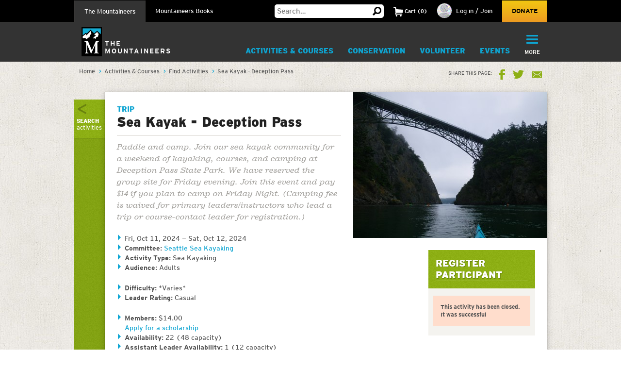

--- FILE ---
content_type: text/html; charset=utf-8
request_url: https://www.google.com/recaptcha/api2/anchor?ar=1&k=6LfFqtUSAAAAADPI71XlkVPZ9NH3yTgOzdYKxXWM&co=aHR0cHM6Ly93d3cubW91bnRhaW5lZXJzLm9yZzo0NDM.&hl=en&v=PoyoqOPhxBO7pBk68S4YbpHZ&theme=red&size=compact&anchor-ms=20000&execute-ms=30000&cb=8igl5vudmxet
body_size: 49261
content:
<!DOCTYPE HTML><html dir="ltr" lang="en"><head><meta http-equiv="Content-Type" content="text/html; charset=UTF-8">
<meta http-equiv="X-UA-Compatible" content="IE=edge">
<title>reCAPTCHA</title>
<style type="text/css">
/* cyrillic-ext */
@font-face {
  font-family: 'Roboto';
  font-style: normal;
  font-weight: 400;
  font-stretch: 100%;
  src: url(//fonts.gstatic.com/s/roboto/v48/KFO7CnqEu92Fr1ME7kSn66aGLdTylUAMa3GUBHMdazTgWw.woff2) format('woff2');
  unicode-range: U+0460-052F, U+1C80-1C8A, U+20B4, U+2DE0-2DFF, U+A640-A69F, U+FE2E-FE2F;
}
/* cyrillic */
@font-face {
  font-family: 'Roboto';
  font-style: normal;
  font-weight: 400;
  font-stretch: 100%;
  src: url(//fonts.gstatic.com/s/roboto/v48/KFO7CnqEu92Fr1ME7kSn66aGLdTylUAMa3iUBHMdazTgWw.woff2) format('woff2');
  unicode-range: U+0301, U+0400-045F, U+0490-0491, U+04B0-04B1, U+2116;
}
/* greek-ext */
@font-face {
  font-family: 'Roboto';
  font-style: normal;
  font-weight: 400;
  font-stretch: 100%;
  src: url(//fonts.gstatic.com/s/roboto/v48/KFO7CnqEu92Fr1ME7kSn66aGLdTylUAMa3CUBHMdazTgWw.woff2) format('woff2');
  unicode-range: U+1F00-1FFF;
}
/* greek */
@font-face {
  font-family: 'Roboto';
  font-style: normal;
  font-weight: 400;
  font-stretch: 100%;
  src: url(//fonts.gstatic.com/s/roboto/v48/KFO7CnqEu92Fr1ME7kSn66aGLdTylUAMa3-UBHMdazTgWw.woff2) format('woff2');
  unicode-range: U+0370-0377, U+037A-037F, U+0384-038A, U+038C, U+038E-03A1, U+03A3-03FF;
}
/* math */
@font-face {
  font-family: 'Roboto';
  font-style: normal;
  font-weight: 400;
  font-stretch: 100%;
  src: url(//fonts.gstatic.com/s/roboto/v48/KFO7CnqEu92Fr1ME7kSn66aGLdTylUAMawCUBHMdazTgWw.woff2) format('woff2');
  unicode-range: U+0302-0303, U+0305, U+0307-0308, U+0310, U+0312, U+0315, U+031A, U+0326-0327, U+032C, U+032F-0330, U+0332-0333, U+0338, U+033A, U+0346, U+034D, U+0391-03A1, U+03A3-03A9, U+03B1-03C9, U+03D1, U+03D5-03D6, U+03F0-03F1, U+03F4-03F5, U+2016-2017, U+2034-2038, U+203C, U+2040, U+2043, U+2047, U+2050, U+2057, U+205F, U+2070-2071, U+2074-208E, U+2090-209C, U+20D0-20DC, U+20E1, U+20E5-20EF, U+2100-2112, U+2114-2115, U+2117-2121, U+2123-214F, U+2190, U+2192, U+2194-21AE, U+21B0-21E5, U+21F1-21F2, U+21F4-2211, U+2213-2214, U+2216-22FF, U+2308-230B, U+2310, U+2319, U+231C-2321, U+2336-237A, U+237C, U+2395, U+239B-23B7, U+23D0, U+23DC-23E1, U+2474-2475, U+25AF, U+25B3, U+25B7, U+25BD, U+25C1, U+25CA, U+25CC, U+25FB, U+266D-266F, U+27C0-27FF, U+2900-2AFF, U+2B0E-2B11, U+2B30-2B4C, U+2BFE, U+3030, U+FF5B, U+FF5D, U+1D400-1D7FF, U+1EE00-1EEFF;
}
/* symbols */
@font-face {
  font-family: 'Roboto';
  font-style: normal;
  font-weight: 400;
  font-stretch: 100%;
  src: url(//fonts.gstatic.com/s/roboto/v48/KFO7CnqEu92Fr1ME7kSn66aGLdTylUAMaxKUBHMdazTgWw.woff2) format('woff2');
  unicode-range: U+0001-000C, U+000E-001F, U+007F-009F, U+20DD-20E0, U+20E2-20E4, U+2150-218F, U+2190, U+2192, U+2194-2199, U+21AF, U+21E6-21F0, U+21F3, U+2218-2219, U+2299, U+22C4-22C6, U+2300-243F, U+2440-244A, U+2460-24FF, U+25A0-27BF, U+2800-28FF, U+2921-2922, U+2981, U+29BF, U+29EB, U+2B00-2BFF, U+4DC0-4DFF, U+FFF9-FFFB, U+10140-1018E, U+10190-1019C, U+101A0, U+101D0-101FD, U+102E0-102FB, U+10E60-10E7E, U+1D2C0-1D2D3, U+1D2E0-1D37F, U+1F000-1F0FF, U+1F100-1F1AD, U+1F1E6-1F1FF, U+1F30D-1F30F, U+1F315, U+1F31C, U+1F31E, U+1F320-1F32C, U+1F336, U+1F378, U+1F37D, U+1F382, U+1F393-1F39F, U+1F3A7-1F3A8, U+1F3AC-1F3AF, U+1F3C2, U+1F3C4-1F3C6, U+1F3CA-1F3CE, U+1F3D4-1F3E0, U+1F3ED, U+1F3F1-1F3F3, U+1F3F5-1F3F7, U+1F408, U+1F415, U+1F41F, U+1F426, U+1F43F, U+1F441-1F442, U+1F444, U+1F446-1F449, U+1F44C-1F44E, U+1F453, U+1F46A, U+1F47D, U+1F4A3, U+1F4B0, U+1F4B3, U+1F4B9, U+1F4BB, U+1F4BF, U+1F4C8-1F4CB, U+1F4D6, U+1F4DA, U+1F4DF, U+1F4E3-1F4E6, U+1F4EA-1F4ED, U+1F4F7, U+1F4F9-1F4FB, U+1F4FD-1F4FE, U+1F503, U+1F507-1F50B, U+1F50D, U+1F512-1F513, U+1F53E-1F54A, U+1F54F-1F5FA, U+1F610, U+1F650-1F67F, U+1F687, U+1F68D, U+1F691, U+1F694, U+1F698, U+1F6AD, U+1F6B2, U+1F6B9-1F6BA, U+1F6BC, U+1F6C6-1F6CF, U+1F6D3-1F6D7, U+1F6E0-1F6EA, U+1F6F0-1F6F3, U+1F6F7-1F6FC, U+1F700-1F7FF, U+1F800-1F80B, U+1F810-1F847, U+1F850-1F859, U+1F860-1F887, U+1F890-1F8AD, U+1F8B0-1F8BB, U+1F8C0-1F8C1, U+1F900-1F90B, U+1F93B, U+1F946, U+1F984, U+1F996, U+1F9E9, U+1FA00-1FA6F, U+1FA70-1FA7C, U+1FA80-1FA89, U+1FA8F-1FAC6, U+1FACE-1FADC, U+1FADF-1FAE9, U+1FAF0-1FAF8, U+1FB00-1FBFF;
}
/* vietnamese */
@font-face {
  font-family: 'Roboto';
  font-style: normal;
  font-weight: 400;
  font-stretch: 100%;
  src: url(//fonts.gstatic.com/s/roboto/v48/KFO7CnqEu92Fr1ME7kSn66aGLdTylUAMa3OUBHMdazTgWw.woff2) format('woff2');
  unicode-range: U+0102-0103, U+0110-0111, U+0128-0129, U+0168-0169, U+01A0-01A1, U+01AF-01B0, U+0300-0301, U+0303-0304, U+0308-0309, U+0323, U+0329, U+1EA0-1EF9, U+20AB;
}
/* latin-ext */
@font-face {
  font-family: 'Roboto';
  font-style: normal;
  font-weight: 400;
  font-stretch: 100%;
  src: url(//fonts.gstatic.com/s/roboto/v48/KFO7CnqEu92Fr1ME7kSn66aGLdTylUAMa3KUBHMdazTgWw.woff2) format('woff2');
  unicode-range: U+0100-02BA, U+02BD-02C5, U+02C7-02CC, U+02CE-02D7, U+02DD-02FF, U+0304, U+0308, U+0329, U+1D00-1DBF, U+1E00-1E9F, U+1EF2-1EFF, U+2020, U+20A0-20AB, U+20AD-20C0, U+2113, U+2C60-2C7F, U+A720-A7FF;
}
/* latin */
@font-face {
  font-family: 'Roboto';
  font-style: normal;
  font-weight: 400;
  font-stretch: 100%;
  src: url(//fonts.gstatic.com/s/roboto/v48/KFO7CnqEu92Fr1ME7kSn66aGLdTylUAMa3yUBHMdazQ.woff2) format('woff2');
  unicode-range: U+0000-00FF, U+0131, U+0152-0153, U+02BB-02BC, U+02C6, U+02DA, U+02DC, U+0304, U+0308, U+0329, U+2000-206F, U+20AC, U+2122, U+2191, U+2193, U+2212, U+2215, U+FEFF, U+FFFD;
}
/* cyrillic-ext */
@font-face {
  font-family: 'Roboto';
  font-style: normal;
  font-weight: 500;
  font-stretch: 100%;
  src: url(//fonts.gstatic.com/s/roboto/v48/KFO7CnqEu92Fr1ME7kSn66aGLdTylUAMa3GUBHMdazTgWw.woff2) format('woff2');
  unicode-range: U+0460-052F, U+1C80-1C8A, U+20B4, U+2DE0-2DFF, U+A640-A69F, U+FE2E-FE2F;
}
/* cyrillic */
@font-face {
  font-family: 'Roboto';
  font-style: normal;
  font-weight: 500;
  font-stretch: 100%;
  src: url(//fonts.gstatic.com/s/roboto/v48/KFO7CnqEu92Fr1ME7kSn66aGLdTylUAMa3iUBHMdazTgWw.woff2) format('woff2');
  unicode-range: U+0301, U+0400-045F, U+0490-0491, U+04B0-04B1, U+2116;
}
/* greek-ext */
@font-face {
  font-family: 'Roboto';
  font-style: normal;
  font-weight: 500;
  font-stretch: 100%;
  src: url(//fonts.gstatic.com/s/roboto/v48/KFO7CnqEu92Fr1ME7kSn66aGLdTylUAMa3CUBHMdazTgWw.woff2) format('woff2');
  unicode-range: U+1F00-1FFF;
}
/* greek */
@font-face {
  font-family: 'Roboto';
  font-style: normal;
  font-weight: 500;
  font-stretch: 100%;
  src: url(//fonts.gstatic.com/s/roboto/v48/KFO7CnqEu92Fr1ME7kSn66aGLdTylUAMa3-UBHMdazTgWw.woff2) format('woff2');
  unicode-range: U+0370-0377, U+037A-037F, U+0384-038A, U+038C, U+038E-03A1, U+03A3-03FF;
}
/* math */
@font-face {
  font-family: 'Roboto';
  font-style: normal;
  font-weight: 500;
  font-stretch: 100%;
  src: url(//fonts.gstatic.com/s/roboto/v48/KFO7CnqEu92Fr1ME7kSn66aGLdTylUAMawCUBHMdazTgWw.woff2) format('woff2');
  unicode-range: U+0302-0303, U+0305, U+0307-0308, U+0310, U+0312, U+0315, U+031A, U+0326-0327, U+032C, U+032F-0330, U+0332-0333, U+0338, U+033A, U+0346, U+034D, U+0391-03A1, U+03A3-03A9, U+03B1-03C9, U+03D1, U+03D5-03D6, U+03F0-03F1, U+03F4-03F5, U+2016-2017, U+2034-2038, U+203C, U+2040, U+2043, U+2047, U+2050, U+2057, U+205F, U+2070-2071, U+2074-208E, U+2090-209C, U+20D0-20DC, U+20E1, U+20E5-20EF, U+2100-2112, U+2114-2115, U+2117-2121, U+2123-214F, U+2190, U+2192, U+2194-21AE, U+21B0-21E5, U+21F1-21F2, U+21F4-2211, U+2213-2214, U+2216-22FF, U+2308-230B, U+2310, U+2319, U+231C-2321, U+2336-237A, U+237C, U+2395, U+239B-23B7, U+23D0, U+23DC-23E1, U+2474-2475, U+25AF, U+25B3, U+25B7, U+25BD, U+25C1, U+25CA, U+25CC, U+25FB, U+266D-266F, U+27C0-27FF, U+2900-2AFF, U+2B0E-2B11, U+2B30-2B4C, U+2BFE, U+3030, U+FF5B, U+FF5D, U+1D400-1D7FF, U+1EE00-1EEFF;
}
/* symbols */
@font-face {
  font-family: 'Roboto';
  font-style: normal;
  font-weight: 500;
  font-stretch: 100%;
  src: url(//fonts.gstatic.com/s/roboto/v48/KFO7CnqEu92Fr1ME7kSn66aGLdTylUAMaxKUBHMdazTgWw.woff2) format('woff2');
  unicode-range: U+0001-000C, U+000E-001F, U+007F-009F, U+20DD-20E0, U+20E2-20E4, U+2150-218F, U+2190, U+2192, U+2194-2199, U+21AF, U+21E6-21F0, U+21F3, U+2218-2219, U+2299, U+22C4-22C6, U+2300-243F, U+2440-244A, U+2460-24FF, U+25A0-27BF, U+2800-28FF, U+2921-2922, U+2981, U+29BF, U+29EB, U+2B00-2BFF, U+4DC0-4DFF, U+FFF9-FFFB, U+10140-1018E, U+10190-1019C, U+101A0, U+101D0-101FD, U+102E0-102FB, U+10E60-10E7E, U+1D2C0-1D2D3, U+1D2E0-1D37F, U+1F000-1F0FF, U+1F100-1F1AD, U+1F1E6-1F1FF, U+1F30D-1F30F, U+1F315, U+1F31C, U+1F31E, U+1F320-1F32C, U+1F336, U+1F378, U+1F37D, U+1F382, U+1F393-1F39F, U+1F3A7-1F3A8, U+1F3AC-1F3AF, U+1F3C2, U+1F3C4-1F3C6, U+1F3CA-1F3CE, U+1F3D4-1F3E0, U+1F3ED, U+1F3F1-1F3F3, U+1F3F5-1F3F7, U+1F408, U+1F415, U+1F41F, U+1F426, U+1F43F, U+1F441-1F442, U+1F444, U+1F446-1F449, U+1F44C-1F44E, U+1F453, U+1F46A, U+1F47D, U+1F4A3, U+1F4B0, U+1F4B3, U+1F4B9, U+1F4BB, U+1F4BF, U+1F4C8-1F4CB, U+1F4D6, U+1F4DA, U+1F4DF, U+1F4E3-1F4E6, U+1F4EA-1F4ED, U+1F4F7, U+1F4F9-1F4FB, U+1F4FD-1F4FE, U+1F503, U+1F507-1F50B, U+1F50D, U+1F512-1F513, U+1F53E-1F54A, U+1F54F-1F5FA, U+1F610, U+1F650-1F67F, U+1F687, U+1F68D, U+1F691, U+1F694, U+1F698, U+1F6AD, U+1F6B2, U+1F6B9-1F6BA, U+1F6BC, U+1F6C6-1F6CF, U+1F6D3-1F6D7, U+1F6E0-1F6EA, U+1F6F0-1F6F3, U+1F6F7-1F6FC, U+1F700-1F7FF, U+1F800-1F80B, U+1F810-1F847, U+1F850-1F859, U+1F860-1F887, U+1F890-1F8AD, U+1F8B0-1F8BB, U+1F8C0-1F8C1, U+1F900-1F90B, U+1F93B, U+1F946, U+1F984, U+1F996, U+1F9E9, U+1FA00-1FA6F, U+1FA70-1FA7C, U+1FA80-1FA89, U+1FA8F-1FAC6, U+1FACE-1FADC, U+1FADF-1FAE9, U+1FAF0-1FAF8, U+1FB00-1FBFF;
}
/* vietnamese */
@font-face {
  font-family: 'Roboto';
  font-style: normal;
  font-weight: 500;
  font-stretch: 100%;
  src: url(//fonts.gstatic.com/s/roboto/v48/KFO7CnqEu92Fr1ME7kSn66aGLdTylUAMa3OUBHMdazTgWw.woff2) format('woff2');
  unicode-range: U+0102-0103, U+0110-0111, U+0128-0129, U+0168-0169, U+01A0-01A1, U+01AF-01B0, U+0300-0301, U+0303-0304, U+0308-0309, U+0323, U+0329, U+1EA0-1EF9, U+20AB;
}
/* latin-ext */
@font-face {
  font-family: 'Roboto';
  font-style: normal;
  font-weight: 500;
  font-stretch: 100%;
  src: url(//fonts.gstatic.com/s/roboto/v48/KFO7CnqEu92Fr1ME7kSn66aGLdTylUAMa3KUBHMdazTgWw.woff2) format('woff2');
  unicode-range: U+0100-02BA, U+02BD-02C5, U+02C7-02CC, U+02CE-02D7, U+02DD-02FF, U+0304, U+0308, U+0329, U+1D00-1DBF, U+1E00-1E9F, U+1EF2-1EFF, U+2020, U+20A0-20AB, U+20AD-20C0, U+2113, U+2C60-2C7F, U+A720-A7FF;
}
/* latin */
@font-face {
  font-family: 'Roboto';
  font-style: normal;
  font-weight: 500;
  font-stretch: 100%;
  src: url(//fonts.gstatic.com/s/roboto/v48/KFO7CnqEu92Fr1ME7kSn66aGLdTylUAMa3yUBHMdazQ.woff2) format('woff2');
  unicode-range: U+0000-00FF, U+0131, U+0152-0153, U+02BB-02BC, U+02C6, U+02DA, U+02DC, U+0304, U+0308, U+0329, U+2000-206F, U+20AC, U+2122, U+2191, U+2193, U+2212, U+2215, U+FEFF, U+FFFD;
}
/* cyrillic-ext */
@font-face {
  font-family: 'Roboto';
  font-style: normal;
  font-weight: 900;
  font-stretch: 100%;
  src: url(//fonts.gstatic.com/s/roboto/v48/KFO7CnqEu92Fr1ME7kSn66aGLdTylUAMa3GUBHMdazTgWw.woff2) format('woff2');
  unicode-range: U+0460-052F, U+1C80-1C8A, U+20B4, U+2DE0-2DFF, U+A640-A69F, U+FE2E-FE2F;
}
/* cyrillic */
@font-face {
  font-family: 'Roboto';
  font-style: normal;
  font-weight: 900;
  font-stretch: 100%;
  src: url(//fonts.gstatic.com/s/roboto/v48/KFO7CnqEu92Fr1ME7kSn66aGLdTylUAMa3iUBHMdazTgWw.woff2) format('woff2');
  unicode-range: U+0301, U+0400-045F, U+0490-0491, U+04B0-04B1, U+2116;
}
/* greek-ext */
@font-face {
  font-family: 'Roboto';
  font-style: normal;
  font-weight: 900;
  font-stretch: 100%;
  src: url(//fonts.gstatic.com/s/roboto/v48/KFO7CnqEu92Fr1ME7kSn66aGLdTylUAMa3CUBHMdazTgWw.woff2) format('woff2');
  unicode-range: U+1F00-1FFF;
}
/* greek */
@font-face {
  font-family: 'Roboto';
  font-style: normal;
  font-weight: 900;
  font-stretch: 100%;
  src: url(//fonts.gstatic.com/s/roboto/v48/KFO7CnqEu92Fr1ME7kSn66aGLdTylUAMa3-UBHMdazTgWw.woff2) format('woff2');
  unicode-range: U+0370-0377, U+037A-037F, U+0384-038A, U+038C, U+038E-03A1, U+03A3-03FF;
}
/* math */
@font-face {
  font-family: 'Roboto';
  font-style: normal;
  font-weight: 900;
  font-stretch: 100%;
  src: url(//fonts.gstatic.com/s/roboto/v48/KFO7CnqEu92Fr1ME7kSn66aGLdTylUAMawCUBHMdazTgWw.woff2) format('woff2');
  unicode-range: U+0302-0303, U+0305, U+0307-0308, U+0310, U+0312, U+0315, U+031A, U+0326-0327, U+032C, U+032F-0330, U+0332-0333, U+0338, U+033A, U+0346, U+034D, U+0391-03A1, U+03A3-03A9, U+03B1-03C9, U+03D1, U+03D5-03D6, U+03F0-03F1, U+03F4-03F5, U+2016-2017, U+2034-2038, U+203C, U+2040, U+2043, U+2047, U+2050, U+2057, U+205F, U+2070-2071, U+2074-208E, U+2090-209C, U+20D0-20DC, U+20E1, U+20E5-20EF, U+2100-2112, U+2114-2115, U+2117-2121, U+2123-214F, U+2190, U+2192, U+2194-21AE, U+21B0-21E5, U+21F1-21F2, U+21F4-2211, U+2213-2214, U+2216-22FF, U+2308-230B, U+2310, U+2319, U+231C-2321, U+2336-237A, U+237C, U+2395, U+239B-23B7, U+23D0, U+23DC-23E1, U+2474-2475, U+25AF, U+25B3, U+25B7, U+25BD, U+25C1, U+25CA, U+25CC, U+25FB, U+266D-266F, U+27C0-27FF, U+2900-2AFF, U+2B0E-2B11, U+2B30-2B4C, U+2BFE, U+3030, U+FF5B, U+FF5D, U+1D400-1D7FF, U+1EE00-1EEFF;
}
/* symbols */
@font-face {
  font-family: 'Roboto';
  font-style: normal;
  font-weight: 900;
  font-stretch: 100%;
  src: url(//fonts.gstatic.com/s/roboto/v48/KFO7CnqEu92Fr1ME7kSn66aGLdTylUAMaxKUBHMdazTgWw.woff2) format('woff2');
  unicode-range: U+0001-000C, U+000E-001F, U+007F-009F, U+20DD-20E0, U+20E2-20E4, U+2150-218F, U+2190, U+2192, U+2194-2199, U+21AF, U+21E6-21F0, U+21F3, U+2218-2219, U+2299, U+22C4-22C6, U+2300-243F, U+2440-244A, U+2460-24FF, U+25A0-27BF, U+2800-28FF, U+2921-2922, U+2981, U+29BF, U+29EB, U+2B00-2BFF, U+4DC0-4DFF, U+FFF9-FFFB, U+10140-1018E, U+10190-1019C, U+101A0, U+101D0-101FD, U+102E0-102FB, U+10E60-10E7E, U+1D2C0-1D2D3, U+1D2E0-1D37F, U+1F000-1F0FF, U+1F100-1F1AD, U+1F1E6-1F1FF, U+1F30D-1F30F, U+1F315, U+1F31C, U+1F31E, U+1F320-1F32C, U+1F336, U+1F378, U+1F37D, U+1F382, U+1F393-1F39F, U+1F3A7-1F3A8, U+1F3AC-1F3AF, U+1F3C2, U+1F3C4-1F3C6, U+1F3CA-1F3CE, U+1F3D4-1F3E0, U+1F3ED, U+1F3F1-1F3F3, U+1F3F5-1F3F7, U+1F408, U+1F415, U+1F41F, U+1F426, U+1F43F, U+1F441-1F442, U+1F444, U+1F446-1F449, U+1F44C-1F44E, U+1F453, U+1F46A, U+1F47D, U+1F4A3, U+1F4B0, U+1F4B3, U+1F4B9, U+1F4BB, U+1F4BF, U+1F4C8-1F4CB, U+1F4D6, U+1F4DA, U+1F4DF, U+1F4E3-1F4E6, U+1F4EA-1F4ED, U+1F4F7, U+1F4F9-1F4FB, U+1F4FD-1F4FE, U+1F503, U+1F507-1F50B, U+1F50D, U+1F512-1F513, U+1F53E-1F54A, U+1F54F-1F5FA, U+1F610, U+1F650-1F67F, U+1F687, U+1F68D, U+1F691, U+1F694, U+1F698, U+1F6AD, U+1F6B2, U+1F6B9-1F6BA, U+1F6BC, U+1F6C6-1F6CF, U+1F6D3-1F6D7, U+1F6E0-1F6EA, U+1F6F0-1F6F3, U+1F6F7-1F6FC, U+1F700-1F7FF, U+1F800-1F80B, U+1F810-1F847, U+1F850-1F859, U+1F860-1F887, U+1F890-1F8AD, U+1F8B0-1F8BB, U+1F8C0-1F8C1, U+1F900-1F90B, U+1F93B, U+1F946, U+1F984, U+1F996, U+1F9E9, U+1FA00-1FA6F, U+1FA70-1FA7C, U+1FA80-1FA89, U+1FA8F-1FAC6, U+1FACE-1FADC, U+1FADF-1FAE9, U+1FAF0-1FAF8, U+1FB00-1FBFF;
}
/* vietnamese */
@font-face {
  font-family: 'Roboto';
  font-style: normal;
  font-weight: 900;
  font-stretch: 100%;
  src: url(//fonts.gstatic.com/s/roboto/v48/KFO7CnqEu92Fr1ME7kSn66aGLdTylUAMa3OUBHMdazTgWw.woff2) format('woff2');
  unicode-range: U+0102-0103, U+0110-0111, U+0128-0129, U+0168-0169, U+01A0-01A1, U+01AF-01B0, U+0300-0301, U+0303-0304, U+0308-0309, U+0323, U+0329, U+1EA0-1EF9, U+20AB;
}
/* latin-ext */
@font-face {
  font-family: 'Roboto';
  font-style: normal;
  font-weight: 900;
  font-stretch: 100%;
  src: url(//fonts.gstatic.com/s/roboto/v48/KFO7CnqEu92Fr1ME7kSn66aGLdTylUAMa3KUBHMdazTgWw.woff2) format('woff2');
  unicode-range: U+0100-02BA, U+02BD-02C5, U+02C7-02CC, U+02CE-02D7, U+02DD-02FF, U+0304, U+0308, U+0329, U+1D00-1DBF, U+1E00-1E9F, U+1EF2-1EFF, U+2020, U+20A0-20AB, U+20AD-20C0, U+2113, U+2C60-2C7F, U+A720-A7FF;
}
/* latin */
@font-face {
  font-family: 'Roboto';
  font-style: normal;
  font-weight: 900;
  font-stretch: 100%;
  src: url(//fonts.gstatic.com/s/roboto/v48/KFO7CnqEu92Fr1ME7kSn66aGLdTylUAMa3yUBHMdazQ.woff2) format('woff2');
  unicode-range: U+0000-00FF, U+0131, U+0152-0153, U+02BB-02BC, U+02C6, U+02DA, U+02DC, U+0304, U+0308, U+0329, U+2000-206F, U+20AC, U+2122, U+2191, U+2193, U+2212, U+2215, U+FEFF, U+FFFD;
}

</style>
<link rel="stylesheet" type="text/css" href="https://www.gstatic.com/recaptcha/releases/PoyoqOPhxBO7pBk68S4YbpHZ/styles__ltr.css">
<script nonce="Rnl0JfgeAi7V49ILNBT-ng" type="text/javascript">window['__recaptcha_api'] = 'https://www.google.com/recaptcha/api2/';</script>
<script type="text/javascript" src="https://www.gstatic.com/recaptcha/releases/PoyoqOPhxBO7pBk68S4YbpHZ/recaptcha__en.js" nonce="Rnl0JfgeAi7V49ILNBT-ng">
      
    </script></head>
<body><div id="rc-anchor-alert" class="rc-anchor-alert"></div>
<input type="hidden" id="recaptcha-token" value="[base64]">
<script type="text/javascript" nonce="Rnl0JfgeAi7V49ILNBT-ng">
      recaptcha.anchor.Main.init("[\x22ainput\x22,[\x22bgdata\x22,\x22\x22,\[base64]/[base64]/[base64]/[base64]/[base64]/[base64]/KGcoTywyNTMsTy5PKSxVRyhPLEMpKTpnKE8sMjUzLEMpLE8pKSxsKSksTykpfSxieT1mdW5jdGlvbihDLE8sdSxsKXtmb3IobD0odT1SKEMpLDApO08+MDtPLS0pbD1sPDw4fFooQyk7ZyhDLHUsbCl9LFVHPWZ1bmN0aW9uKEMsTyl7Qy5pLmxlbmd0aD4xMDQ/[base64]/[base64]/[base64]/[base64]/[base64]/[base64]/[base64]\\u003d\x22,\[base64]\x22,\x22w7svw4BVDcOuGirDuFHDhMOmw7wlw50Vw50Sw4ofQTxFA8KOCMKbwpU5MF7DpyPDs8OVQ3cfEsK+OFxmw4slw7vDicOqw7XCucK0BMKtZMOKX0jDl8K2J8KRw5jCncOSDsOlwqXCl1XDuW/DrTjDuio5L8KiB8O1QD3DgcKLEVwbw4zCsy7Cjmk1woXDvMKcw7gwwq3CuMOEA8KKNMKUEsOGwrMbKz7CqXtXYg7CssOsahErBcKDwosbwpklQcOGw5pXw71awpJTVcOxK8K8w7NebzZuw7dHwoHCucO5ccOjZRDCjsOUw5dBw6/DjcKPYMOHw5PDq8OTwrQ+w77Cj8OvBEXDp1YzwqPDs8OtZ2JDY8OYC2vDscKewqh0w6vDjMOTwq0swqTDtEJ4w7FgwrA/wqsaYBTCiWnCk2DClFzCvcOYdELCvXVRbsK3aCPCjsOXw7AJDBRLYXlkFsOUw7DClMOsLnjDjgQPGlQ2YHLCuAlLUhs/XQUAe8KUPmDDt8O3IMKAwp/DjcKsQnU+RTXCnsOYdcKuw5/Dtk3DjHnDpcOfwrXCtz9YM8KjwqfCggLCmnfCqsKQwojDmsOKSXNrMFLDokUbVQVEI8OfwrDCq3h6U1ZzRDHCvcKcQcOpfMOWFsKmP8Ojwr9QKgXDrsOkHVTDs8KVw5gCDcOFw5d4wrnCjHdKworDgFU4I8OubsOdXsOgWlfCgkXDpytUwq/DuR/CtGUyFX3DkcK2OcO4cS/DrFZQKcKVwqBGMgnClxZLw5p1w7DCncO5wphDXWzClyXCvSgsw4fDkj0ewq/[base64]/[base64]/[base64]/[base64]/DocKtw45gw7LCjsKKwrbCusKVLkrCoQNCw4zCjEDCh2vDoMOew4cKVcKNXMK2K1bCnBcLwpHCmsOKwoZRw47Dv8KywpjDm2EeMcO+wqHDhcKUw7N7YsOQa0XCvsOWGwrDrcKkWsKUfltedHNEw6AkX2BqUsOsVsKHw47CmMK9w64jd8K5ZMKSKhR/BMKXw4jDnHvDilHCmyrCtlJ2RcKTWsOpwoN7w596w642YQzDhMK5KArCnsKiSsKuwp5twrlSWsKFwoDDq8OAwoTDrQzDj8K8w63Cv8K2UXLCjHIRWsKTwpfDh8O1wrQoEjwdfBTCsyI9woXCnR98w4rCjsK/wqHCpMOswrfChnrDisOAwqPDv2PCqE7DksKODghcwr5iTU/Cn8Ogw5PCuAPDhF/[base64]/DtsOlODPCpcKfdRjCu8O+woFMwoLDuMKtwrxVaMOVwq9lwpsIwr/DvlEpw4hoaMOSwqogFMO6w5PCq8Ozw7MxwovDtsOHcsKLw61uwo/Cgw84JcO2w644w4/CuVPCtUvDkyccw6RZR2bCtF/Djz48wpfDrMOvcipSw75gKG/CpMODw6/[base64]/[base64]/[base64]/CoMOQHUgDw7LDn8KUJ2PClsKGw4cBAmXDoj7CmMKewqvCsQEDwoXCjDDCnMOAw5EMwpE5w7DCihMbEMKIw7fDlkMSFMODW8KsKQjDp8K/SCjCh8KGw5MywossAh3CosODwp0jVcODwoogacOjcMOuGsOECAR3w48TwrJUw7vDrjjDrxXClMORw4jCgsK+NcOWw47CuA3CisOZb8OCamMeOQFDFsKxwoDCiAIgw7PCoHfCty/CoD5rw6nDv8KhwrR2NlB+w4XDj3HCj8KvKmZtw6NMPsOCw6Eywooiw4DCkEXCk1dEw4hgwpwPw5TCnMODwonDk8OdwrcrCcKSw6jCmCDDg8OEbl3Cv1HCkMOdGA3Ck8K6OVvDhsKiwrsPJhw5wpTDrmAVUsKzWcOawrfCiTzCjMKwb8OvwpPDlgZZAy/Cs1jDocOVwpFfw7vDl8KxwozCrBjDosKSwofDqhx1w77CvDXClcOTIyk4LyPDu8OeUgzDqcKhwpksw6zCnlgSw5tfw7/Dgh/CgcKlwr/ChsOXQ8OTAcOId8O5H8OGwphOE8OiwpnDgGNTDMO1LcKGO8OUCcO1DwnCjsK+wrs4dAnClgbDu8Okw4zCiRsDwrxdwqnCnx3DkGRjw6fDucKUw5LCgx4jw4UcMcKqbMKQwpMfCMOPOXstwojCo1nCkMKUwoJjBsKOGA81wqMDwqMlJT/CoC0Hw6IYw6lPwpPCj3XCu31ow5zDl0MCMXHDjVtdwrLCmmLDuXLDvMKFWXMPw6TCjg7DkDvCvcKkw6vCosK6w7NLwrtFGTDDj1h+w7TCgMKXCsKowoHCscKnwp8gHcOGOMKGw7ZDw6MHDAFtYCfDksOaw7HDnALCg0rDuErDnkAJcn06RS/CssKja2wAw4XCjsKiw7xdB8O0wop1FS7CvmEVw5LDhMO+w77DoAssbQ7ClnRXwrYrH8OFwpjCgwfDu8O+w409wpY8w6FBw5IhwqnDksOEw6TCrcOCKsO9w7lxw4zDoysHccO/[base64]/bCjDnAfCssKQwqbCtChaI8KfDMOxwofDi37Cs13Cu8K0GVgfw5FtFHDDncOQVcOtw7fDsk3Cu8Kgw4EiT39Jw4LCjcKlw608w5zDp0jDhi3DgB03w6rCscK2w5HDkcOAw73Cpy8Uw7w/[base64]/DusOawpNhWCfDnsKxw7pNcMK9bQjDiURewqRJwrfClsOzdsO3wpLChMKkwoLCvXNpw5HCr8KwUxjDucODw5VeA8KcChcPJ8KefMOWw4PDuUgwP8OgQsOdw6/[base64]/DpG8zWMKyJ8KdEcO+w5cDAcKQGsK5wo7DmWLCh8OUwpZ2wrjCqns/NnvCl8O9wqxWNGUpw7lVw5MlEcKkw5LCmjkhw5YaawfDr8Khw7dtw7DDl8KFZcKHfjJIADZjFMO6w5nClMO2awB7wqU9w4nDrcOww78nw6vDug09w5XCqRfCqGfCm8Kkwq8lwpXCt8O7w6w1w43Di8Kaw73Dp8OYEMOFF0/CrnpvwrLDhsODwqV+w6PDnsOPw5EPJBLDmcOhw6sXwqFUworCki0TwrlEwpDDkx1swplZKQ7Cs8Kiw74hF1wDw7DCisOXMHpXMsKZw7c/wpVhSCxETsOtwoYDFWxLbxVXwpFwQcOqw4lywoJrw7bDo8Kjw5BXYcK0aGjCrMOsw4fCmcOQw5x7VMKqe8KVwpXDgQRUCcOXw6jCq8OYw4QawrbDiHwncsKxIG1QI8Kaw5oZR8K9UMOwOgfCsGNpZMKwSAvCh8O/GTXDt8K7w7vDoMOXNsOGwpDClGHCsMO1wqbDlxfDkxHCssO4BsOEw6I3akhPwqgPUD4ww7nDgsKZw4LDl8Obwq7DocKdw7pJUcO6w4vCgcONw7EnRjLDl2c6Jg0gw40cw7pAwqPClX3DoCE5CArDncOpAEzCgAPDt8KoHDnDicKSwq/[base64]/DucKnOXDDvMOjwqXDpWkZw5RCY8K+w6cycy3Cm8OLQkZfwpfDhVhuwqzCplfCiiTDlgHDrQJ0wq7CvMKnwovCn8O0wp4Fe8OAZsOJT8K9GWHCg8KmJQpAwpLCn0pBwrwRC3gFMmIsw7LCrsOqw7zDp8KpwowQw5wJTTo/w4JIcBDCs8Oqw5XDhMKcw5vCrhrDlGMiwoLCpsOYBMKVOkrDpHzDv2PCncOhSw4HYGvCoHvCs8KYwoowVj9xw7vDgRkERXHClFLDqiQiUQbCpMKlbMODSDZnwpdlU8Kaw4UxTFJpRMOlw77CucKRLChgw6HDnMKLNVcze8OOJMOkdy3Dj2cAwp/CiMKbwrQEI1TDl8KsO8K+K3rClSnDpcK1fkxdGQHCnsOEwpQtwp4uHcKDcsO6w73Cn8OqTk1LwrJJVsOUIsKZwqPCpUZoFMKzwoVDMggNIMKCw4PCnkfCiMOVw7/DhMK2w6rCr8KOL8KASxEwZkfDnsKqw7kRCcKFwrfCkjzCk8KZw6DCoMKtwrHDvsKDw7LDtsKVwoM3wo92w6rCqsOcJFDCqcKjbxJQw44CJRxOw5/Du23DiW/[base64]/[base64]/DuXbDoVbClcO7WR9OSj0/w6/DsHtIBMKvwr9qwrA/wqvDsBvDs8OpAMKHRMK7KsOfwpN/wrsJbTgLMlxzwpwlw6VPw7kYMjrDvsKRa8O7w7R6wpHCm8KZw57Cs0RkwrHCnsO5CMKvwpbDp8KbPXTCiXzDr8K7w7vDksKXZcKROQXCrcKvwq7DswLCvcObbx7CosK3TUUQw4MZw4XDqGzDv0/DkMKSwo1DIkDDrUHDqsO9YcOYdcOwTsOBehfDh2N1wrFfZMOnNxxiZzxJwozClMKTEHDDssO/w6TDj8Ooelo7fm7DosOzY8OuWCFZG0BYwoLCjRpwwrTDo8OXGkwcwpLCu8Khwoxtw4k/w6XCrWhQw64vODdCw6zDnMKLwqXCmWHDhz9SbcO/CMOSwpbCrMODw7sxE11eex0xRMOYQ8OXMMKPAWDCsMOVVMKwA8ODw4XDtzHDhRs9Vx42w6rDtsOYDS/[base64]/wpjDqcK6asOkecK8w7QUMkzChMKGf8KgXsKLY30Owq0bw7IBaMKkwqPDs8Ogw7lMU8KRNiwBw5hIw7jCtFTDmsKlw7AKwrPDksK/JcKRAcK0S1JIwqQJcA3CisKCX3hhw4DDpcKpUsOtCirCgUzCrTMlR8KKZMOHS8K9OcORXMKSJ8Ouw7rDkQrDklbChcKHOFjDvlHDoMK0IsKtwpXDkMKDw4pFw7HCrXgHHH7CvMKnw5nDhD/[base64]/DmQ/DmcOBcj7CmcKACcOuwozCnVbDj8K1w6FdbsK5wrI8JcO8X8KawqAtNMK4w43DksKqWjHCvUjDsUQQwpYOUl5ZKgDDsVDCvcO4HT5Ow4EUwox0w7HDrcKlw5YDAMK/w75vwrYzw6nCpzfDh0LCrcKqw53DmkzCnMOiwrDCon3CssOHFMOlajDDhi/Cn2nCt8OXCAMYw4nDncOKwrVZDQgdwr3DtXfCg8K0IAnDp8OBw4zDqMOHwpDDhMKLw6gOwqnChxjDhQnCjgPDtcK8L0nDv8K/AcKtVcOEOApgw5zCqx7DmDcswpjCrMOOwptfFsKbICkuJ8Kyw4Ztwr7Cm8OUL8KKfhcmwqLDtWXDgE82LGTDt8OIwos+w6hTwrTCm3zCucO/P8ODwp4mOsObLsKqw4bDl0QRGcOfZmzCqgHDqxooYMOkw7DCtk8md8KAwo1lBMO/RDnCkMKAIsKpbMO4Ox/CucO1O8ODHXEgfG7CmMK8O8KbwrVVKXBOw6kuW8K6w7nDgcK1LsKtwooANHfDmhXCu2sMc8KHdcOSw5bCshjDpsKXIsOBOX/DucO/GEQ8ShXCqAzCksOFw4XDpzbDmWh9w7xYZz8nPANYKMKdwrzCpDHCpxPDj8Oyw6Iewrt3wq8gZMKcYcOzwrpXISUOXFPCp08xXMKNwqxrwr/CtMO+U8KTwobCgsOgwqXCusONDMK/wq1ofsOPwqnCjsOOwpDCqcOFw5sHVMKlYMOWw6LDs8K9w69HwqrDssO9ai4CLEVrw4JZEF5Xw6lEw7waRizCr8Kyw7xww5BESiHChMOZTArCmC0Kwq7CnMKvWAfDmA4LwoLDgMKhw7zDssKNwqwMwpxbIUoWC8O7w7XDog/[base64]/Cp8KPwr/DscKbwrLDtVoCLFldXsKcIFdVw6Q9fMOawpU7KXhHw7zCpxEUBj9owq/DvcOwAsO6w4ZJw5pGw7o+wr/Dv2NmJhZSKi9XLWfCuMOmXiwRBknDo2nDpibDgMONHgdPJWw6ZcKBwrLDgVhdPiczw4jDo8OZPMOzw40RbcO5JFMSJVfCocKgDBPDkTlgacKhw7nCnMK1G8K5GsOrAR7DqsOEwrPDmTnDvEY5VcOnwovDucONwrptw4ACwoLCrX/Dj2ZzGcOfwqTDjcKJM0hCeMKvw4N2wqTDowjCpsKnURoNw5U9wodHQ8KaERESfcOBXMOgw7zCkxZkwqlSwpXDgX9FwpEhw77Cv8KKd8KWwq/[base64]/wrDCjMOswqwmUyTCkMKmw49Dw5bCmcOuKsOUcyFWwr3Dp8OBw41kwoTCvXbDmTQnQ8K1w7EkEn0/[base64]/CmsO6P8Kwwo4lw4rDrErCmTvDl15zw50Qw7/[base64]/P1dLeE3CoWU/w7MEwprDmcKSf8KaW8K7wo8Jw60+LGtkQCPDmsOlwqHDjMKibmBaLcKRJns/w4NvQmxvQMKUWcOFFlHCrhTClQdewp/CgHTDs1vCu0FMw6dYfm8hPsK4FsKKDTN/BgBHEMOLwrXDiznDoMO1w5fCkVrCusK3wrEcP37Ds8KiBsO2dHhNw79EwqXCosKbwpDCgMK4w5BTcsOiwqBSZ8OOYkdLVzPCjGnClWfDjMKrwpTCg8KHwqPCsx9oMMO7aTPDj8KZw6B8IXLCmkPDvUDDqMKcwrHDqsO3w4N4OlPClxTCq11/H8KpwqfDmCjCpmTCukdANMOVwpkDAR0ODcKWwpg3w6fCr8KQw4hwwrrDrCA4wqbCuzfCvMK0wpZFYkDDvBDDn2PDowrDjsOQwqV8wpvCpkd9KMKaYxbDjxF7AgfCsnPDpMOrw73DpsOAwp/DvTnCmHY6ZMOLwqnCocONe8K6w51uwofDpcKBwop2wpYXwrQIK8Onw612dMOZwpw/w5pxbcKEw7tuw4nDmVRewpjDusKqc23CmjplEBPCucOgRMO1w43DrsOjwoc3XFPDusKSwpjCpMO5UcOnClbChi5pw6Vdwo/[base64]/wpRUBcOUw5TCqsK4O0lJwpcZPzrCozPDn8Kgw5sWwohkw5XDunjDjcOUw5/[base64]/JcOsFkbCllXClR0gZVfCvsKew7YOw6Z0CcOBTwfDmMOIwoXDssK/[base64]/wrwwwqVCHMKzVEXCrMKyRTIebU41JMOvScKpA8KFwpRLBELCp3HCuHPDr8O/[base64]/[base64]/[base64]/JcKrwrJSacO5w6Eww7U0w6rDp8O3BHJ1wrDCmsOCwrE0w6/[base64]/DsiXDlcKGwpvCjsKBwp0vFhLDhcOdHFB5S8Ktw6pOw74awonDpE9owrh5worChzJqY0FEXE7CiMOxIsKgclJQw494RcKWw5V/fsOzw6U3w5XCkGAgWMOZHGJSKcOaT2rCkGnCvMOga1HDqyojwq1+YypOw6/DvFLCqXBETFUGwqvCjCxow6shwpc/[base64]/Cv8OOKl7CqcKZMX1cOcKxD8KqJsOdwqVaw7TClHJXfcKpMMOyGsKjRcOmVTDDtEvConvChcKPJsKJMsK2w6U/[base64]/CrmHCjg5vGMKHwp04AHlTYGsUGMOneHDDpcOhw6khw4Z9w6JFdw3DuH7DkcORw5LCr0NKw47CkX50w4DDkznDmg8jOSbDkcKOwrDDqcK0wqZdw7LDlw/CqsOVw7DCq0LCmRrCtcOIdRNyAcKQwplRwrzDtENUwo9HwrR8KsOPw6E3H2TChsOPwrR7woZNbcOFO8Owwo9hw6ZBw64Hw6TDjVXCt8OUEnbDnCgLw4nDlMO7wq9+GCfDnsKmw6ZzwpJDQxzCgihaw7/CljYqwrIpwoLCnDrDu8K2US44wqsWwo8YZsOIw7x1w5fDkMKsITUSNRlfTnRdBhzDucKIFH9rwpTDu8OZw6nCkMKxw5ohwr/CscOzw6fDtsOLIFhww5FvDsOmw6vDtivCv8Oiw4IQw51/[base64]/T1XCqcK4wpTCo8O+w63DsMOqJMKUKcOPw6rCozDCisKew71yTmpiw53DiMO0SsKKIMK+TsOswpM3N1ADHQBGS1fDvAnDow/CqcKewpLCv1LDn8OwbMKGd8OucghYw6g8Q3k9wqIqwqrCtcOYwpBWc3zDosK8wqbCs0XDtMK1wpJPecOnwqhgGsOEOT7CpQNPwq57URzDtj/Dig/CncOsdcKrIGvDrsODwp/[base64]/IyBfQWTCrkDCpsOAw5TCpxXDlsKUGMKmwqR1w63DtMKLw5caO8OqOMK8w6nCsyM1JjHDuQrCsFnDnsKXXsORITonw4NuEVDCtMOfKsKdw6cJw70Nw6wcwpDDvsKhwqvDlHQ5NnfDssOOw6/DkMOhwr7DtgBGwpFxw73Cr3/CpMOxc8OiwpvDv8KAA8OlS0duEcOZwrbDuDXDpMO7W8Kkw5FxwrA/wpjCucKyw4HDsH7Cj8KeO8K1wrTDjcKBb8KGw4MFw4UYw4pOBsKtwoxIwqgnYHzDslrDt8O8Y8OLw77DgETCoQRxTHfDvcOGw6jDocKUw5HCucOUwpnDgjHCm0cdw5NWw5fDncOrwqPCv8O+worCiAHDkMKaKlxNbikaw4bDvS/[base64]/DssO0wqPCvsKjLUjDn8K6wo/Dmj84w787w5IDw4NzHnNFw6PDvMKMcwhzw4JzWydDOsKhQ8OZwoxPX0PDo8K7eljDuEQyKMK5CHXCkcO/[base64]/WMKcwrIOwqrCp8Kqwq3CgxHDlMKNwp47dcKawod5B8KVwrkkM8KzIcKsw58mG8KyN8KdwrjDgmAPwrNDwoMcwqM5HsOaw7Zvw7oWw4VEwrjCvcOnwoh0MUnDq8K/w4VQSMKGwoI1wqI+w7nClEnChn1XwqnDlsKvw4hHw7E7B8OaQ8K0w4PClxDCjXrDt2jDncKURMO/d8KpJ8KqGMOuw7h5w7PCm8KMw4bCosOiw5/DnMOPYn4uw4BbacOoHB3DhsKyf3XDhWN5dMKTD8KQVsKlw4F1w64gw6h6w4ZFNF1RcxDCuF8UwpzDqcKKbC/CkSDCk8OGwo5GwpXDgE3DtcKZTsK6eAJUM8OlY8O2NRnDkTzCtGBLYsKZw6PDl8KWw4rDjg/DqcOiwo7DpF3DqwVuw7htw5I8wrhmw5LDnMKkw6DDucOiwr8GcBsAKi/CvMONwqdPdMOWfmkowqc9w5/DmsOwwpVHw4wHwq/[base64]/[base64]/HcOqT8OnwqPDg8KROsKuwofCnMKqw6XCriXDt8OmJxJQCGLCvlJzw7tKw6Q6w5nCnCZIL8KpIMO+M8Opw5YIf8OOw6LCvcKfIBnDg8Kyw6oHMsOEeE9IwrdnHsOFfhYGZ0Yqw6MnQjlcacKTScO0UMKhwo3DuMO/[base64]/CkDTDicKwwrJlXBbChcOjZDfDm8OEVcKvSQ9zW8KdwqbDscK3N3PDlsO1wp83A2fDtcOraAnCs8K/SSjDv8KYwqhNwr3DjVDDuRVfw6kUCcOywr5rw7NlCsORVkopTlw9dsO2W30BWsOFw68qahnDtkDCkQssTRwfw6nCksKEdcKcw5heIMO8wo0gU0vDiGrCvUJowppVwqfCuT/CjcKXw7PDuADDu1HDtTNGJMOpSsOlwoEoSirCo8KiDMOfwpvCjkt3w6/Dr8K3ewhMwpkvcsKVw7hdw7bDmD3DpHvDq3TDhx4vw5hpGTvCkTLDncKEw4tkXRLDvcKQLDoowqXDl8Kmw5LDtgpldsKfwo1Rw6hAJsOiFsKIYsKZwpNOL8OMNsKQdcOWwqvCpsK2QT8idDBzDxlcwpd6wqzDtMO/ZsKeaSfDn8OGeU1jUMOhKcKLw5fDtsKbbQZ3w6DCtTzDuG7CoMOTw5jDuQFlw5oiLiLCom7DnsK/wpJXKCY+PzXDvXXCm17CiMKlYMKHwoDCrwx/[base64]/[base64]/Dgmpaw5zDnzHCjMK0BMKlw4lhRGMuLQJ5wpcfJ0jDgsOQPsOOVcOfYMKuw6jCmMOkUFcOMTnChMKRV1vDlG7DmDMYw7obMMOSwphfw6nCtlZ0w7jDiMKYw6x4D8KSwpvCv2zDp8K/w5ZWGgwhwrnCiMOCwp/DpCAldW0WEUfCtsKpwonChMOZwp4Qw54jw4fCvMOlwqZLLWPCuH/DpEQKUknDlcKqJsKkOWdbw5nDhmISVQLCuMKTwoM2ScOzZyQgOwJswrJgwpLCh8O+w6nCuh4Uw6TCksOgw7zDqzwZTAx9wpXDiDJCwqAhTMKbUcOIAidzw5/[base64]/VMOdYh3DnBbCmsKFH3bDocK8Z8K8P07DocOsBjwvw4rDqcKRJ8OvDULCoirDicK3wpTDgRo4VUkMwq0pwqYuw5HCnVjDgsKQwr/[base64]/CujvCtMOfwr7CrkjDlw8NYsOGHcKTQMOjw6c7wq7DjCoOEsOkw63Dv0osP8OQwovDqcO8GcKEwofDusOkw4d7RltWwrIjVMKzw5jDlgExwrnDskXCsFjDmsKrw4Q3S8K7woBrJBUYw6bCrlk9WHMLdcKxc8OlJCLCuHzCll8FOEMCw4/CiXtIJsKPAcK0SxHDgQ5rMsKRw40HTsO/wphBVsKuwozCr1MUdH1CMBwzOcKsw6rDkMK4ZcKUw7USw4PChBjCkipfw7/[base64]/JFhTSMKcKm9/wrAQw7vCnsOHYy7Cp2hlwrjDscKJwp8AwrnDvMOywr/DrUnDkXlMwoLCjcOTwq45L0ZLw7Ezw4YQw5vCmipEM33Cpz7DijJ/[base64]/DsWPDvMKTbsKowq8gIwNKw5hkw5pSwrZFGXrCjMOfEQ/DtDJkNMKQwqPCmRNBR1/DnzvCj8KqwpUhwqwsdjdBJ8KdwoAUw6Biw5otTgUefcOGwrpIw4rDq8OeMsONfl58bMOjPApAVzDDiMOzCMOLAMOrYsK0w7nCrcO6w4E0w50Lw5HCpmppcWFhwqLDusO8wpFCw6VwYSEEwozCqBjDusKxQEzCi8KowrPCkB/DqGfCncKtdcOKSsO5H8Krw7tJw5VcCHLCs8OlVMOZOwlsfMKsIcKTw6LChMOxw7t8f0TCpMOpwqtjZ8KWw6bDu3/Dp0tmwoVzwo8Vw6zCoA1yw7bDqSvDrMOSHQ4KFDZSw4TCgWttw4wBMn8XGnlCw7NOw47CqEzDlwzDkE1fw4JrwpYDw5YIWMK+A2/DsGrDrcK3wrhDHGN2woHCjmsOR8O3bsO6EMO1MHB9BcKaHBtlwpQ4wqtydcKZwojCj8KcGMO4w63DvGJJN1LCh23DsMK6M3nDo8OZBlV/[base64]/[base64]/ClcK3wqXDqRfDiEjCkgl1w6JSw6HDosOtworCuzkJwobDoU3CusObw60+w7fDpRLCtQ15TmwKHjjCg8KpwoduwqbDnVLDm8OMwpg6w6zDmsKPZsKWI8O6UxzCsiw+w4PDsMOgwpXCnsOwQcO8LjxAwrJDJxnDj8Kpwo0/w7HDllHCoVnCpcOJJcOTwoAmw4FlW0/CrErDuAdWVCHCvGXDm8KTGTPDsEdyw5HCvcOOw7vCiWNow6BJLnLCgDZCw63DjcOQGcO1YiADNnnCuinCl8O7wqTCi8OLwp3Du8Oswo57w7TCmcOxewYUwr5kwpPCm3zDscOMw4hMRsOIw4kUIMK6w7l0w7cTBnHDicKPHMOEWsOTwqXDl8OFwqN8Ulg4wr3DvF8cSl/ChsOqCBJRwpXDjcKcwqIER8OFaXsDM8KnAMOUwovCpcKdIsKEwqzDh8KyV8KOHMOwbw9Gw4w6eDs5YcOiJEZbYR3CksKTw4RTRERVZMOxwp3CsXQaNA1GWcKJw5HChcOgwpjDmsKuVcOKw4HDmMKwWFPCrsOkw47CgsKCwp9We8OmwprCi2zDomPCrMOaw7/DhivDqW0rWUcRw40VL8O3AcOcw4JWw4YuworDjsO8w4QDw6nDjmw5w7QJbMOzITnDrmBdw7p2w7NxRTfDhBIAwoI6QsOswpEmOsObwqMPw4wRQsKOUTQ8HMKFF8KMcBsow7Z+OnPDt8OyVsKqw6nCgF/Dj0XCp8KZw5/DnmEzWMOYw4jDt8O9T8Osw7Blwq/DjsKKT8KOfsKMw7fDicOAZW4fw7x7LsKdAcONw7vDuMKeFhwsTMKbSsKsw6cXwr/[base64]/DgGfDq3XDpUopwr3CiEnDp8KUeMOFQmRSEyrDqcKLwppnwql6w7sYwo/DmsKPc8OxaMK6wpMnbDdQSMObSHMpwrVUNWY8wq0Lwod7U1o2MSYJwpPDtAjDpHPCocOhwpYmw6HCuwbDgcOvaVHDpmZ7wrnCvCdPMCvCgSZRw7/[base64]/Dr8Krw6lJwpZ/w4nCisOzwqwjw6A9w6Qnw7TCmcKkw4XDmgDCr8KlJG3Djm3DoxzDhnzDjcKdFsOfQsO8w5LDsMKAeBLCr8Oow7hlT2/Cl8OXa8KPNcOzP8OwYmzDnRHDuSHDizU0DnYadl4Ewq0Cw4XCh1XDocOpTTAKf3DDiMOpw5s3w5t9Zy/CjsOIwrfDjsOzw6LCgyTDgsOSwrMnwqHCucKvw6BwLX7DisKSTMKlM8K+fMKkE8KrRsKQchpGThvCkWfCqsOvVn/CmsKmw6rCg8Ogw7rCty7Ctg8yw5zCtgQBTzTDpFQAw4jCvErDmTwhZgTDpid4LcKUw5k/AVTCgMKkDMOZwpzCicKFwrrCs8OGwoIAwoZcwo/CmiQ1RXgvPsKZwqFPw5tjwowDwqjCvcO2C8KfKcOsaFxgfmkbwpB4HcKvEMOoQcOYw70Fw4Yow7/[base64]/Dv8OnwrI6wqQ4woTCqxp5M3HDv8O3wq/CvMOkw43ClwgKBW5Rw4MIw5bCnUgsFHXCjiTDjcKHw5/[base64]/BANEw5TDksOrw7DDk8KfVsOAwrbCi8ObRMO9X8OMFMOfwpIAG8O5dsKzFMO2O0PCmXLCkUTClcO6GQfCh8KRdV/DtcOQCMKvccKZPMOUwqfDgh3DisOHwqUzPsKFWsOeOUQgXsOMwo7CscKiw5wqwoTDkRPCmcObegvDu8K0X3N5wo3DqMKqwo8ywqHCsQzCr8OBw6d4wrvCssKfMcKdw4kweEJUVUnDhsKnOcKCwrTCslzDhcKVwr3Cl8K/wrfDrQV/OCDCviPCkFQ2PSRAwq4tecOZPVZNw5fCqirCt1PCjcKHW8Otw6cOAsOvwrPCjTvDlSZfwqvChcKRcC4Swo7Cv21UVcKSU17DpcOxP8OQwqkHwosiwqUZw4bDsB3CrcKmw7IEw5HCjsK+w6dnZhHCujnCu8Obw7VFw7TCv3/Cl8KGw5PCgQIGfcKewq4kw6kMwqg3a13CpCh9KDvDqcOBwr3CmTobwqo8wokhwrvCgMOpfMKuA2bDusOew7XDksOXC8KHcQ7DmwIbf8KpFyl2w4/Dqg/DrcOBw4o9OzoEwpcpwqjDj8KDwrXClsOywqsyIMKOw5Eawr/Dq8OtFMK1wqwCeVfCgRHCqcOCwqHDoScKwrJnTMOrwrvDjsKhYsOCw5R8w77Cr0d3CCwPX3E0PGnCt8OWwq5UaWvDvcOQNwDCmGhLwq7Dg8KGwqHDisK1G0J8OFNzMVI2R1bDpMO/[base64]/DscKsNlvDvsOqwpzDmMOyfxFPw7RDLB9UIR3DoyNLf1l8wo7DgEsbWFZPDcO1w7LDssODwozCu2EsDn3Dk8Khe8KWRsO3w7vCv2Qzw4EBKX/Ch0Fjwr3DmS9Fw4LDvR7DrsOQDcKSwoUYw5RKw4QEwqJbw4BMw5rDqBgnIMO1LsOgIgTCtGvCrAF+TTIUwr0Zw6ETw5N6w4w3w43CtcK9U8K7wrzCmQ1Jw7gYwr7CsgR3wrBqw7jDqsO3N1LCuT1QNcO3w5N+w7Eww6fCrX7DlcKDw5MHNHgjwoZ8w41WwqQMMCcowp/[base64]/DsXovTcKgBlZkZHDDmcOGw7LDjcO9dMO3C217wppCeBzCn8KpeEPCtsO3EsKGLDPDlMK/cApFJ8Kme2DCnMKTbMOPwqbCgSl0wr/Cpn8IIMOKLcOlfHkswpPDmyxbw4YHERALMWI8HcKNbRohw4wXw5HCgSMqQSbCmBDCqsKxWHQTw6pawopnGcOGcmwjw67CiMKBwqRtwojDkm/DnMKwKC5jDxQ2w5Q/WsK6w6TDllpnw7DCo20reSXDrcOGw6vCp8Oqw5gQwrLDogRfwp3CksO/OMKkwqY9w4HDhTfCvMOgZT40HcOWwp0KSzAvw6w4ZkdBH8K9IsOnwo/CgMOzAjAtYAY2J8ONw6JOwrFsAjTCiz1ww4nDrk0Fw6oEw57Ci0MCclbCiMOEw4p9MsO4w4XDqnfDjsOawozDo8O7XcOVw67CtFpowrJdbMKsw6XDi8OWF3Maw6/DuHjCmMO/[base64]/w5/DuXJ0wp3Dki0RT3pew6F3QcK7wrPCtlvCgFrDhsOrw7IAwpszesOnw7/ClRM0w6AHdXAwwqhpESQtT0lWwphrUsKaNcKABHUpY8KtcjjCqV7CgAvDtsKUwqjDq8KHwp58wpYeRMO3dcOuRXMHwrp5wo12AgzDh8O0KlldwpPDpWjCrmzCoWzCsDDDk8Kaw5xiwo1Nw7JJQifCpGrDqSTDu8OvLx5EbsO8fzokan/CokYwTXPDlXYdK8OIwq8rVRIzRBHDhsK7FxVMwoLDqVXDuMK6w6NOE23ClsKLIFXDvGUAUMKFEXcew47Ci2HDgsKcwpFkw4IcfsOsa0DCn8KKwqlVDnXCksKARgnDqsKiBcOaw4/[base64]/w4vDhhVKEREJw5Jqw4cTCEnCpD4Uw4zCjcObECgpWsKbwrrCiFwwwpxadsOpwogwGHPClF/Dm8OUbMKuf0BMNsKWwrgnwqbCtghMLEcDUApkw7fDhXtmwoYrwqUZYV/CtMOTw5jCmAIpOcKSL8Kuw7Y9J0Edwqk9OcOcc8KRIytUOznCrcKxwr/Cj8OAdsOmw6fDkTEnwrfCvsKPHcKlw4xcwo/DqkUBwpnCssKgSMO4AMOJw67CksKZC8O1w65Iw6fDtcKndDM+wpLCv2Zww6BELmZtwojDsm/[base64]/CgzM/IcKxBsKYwojDhcK0wqjCu8KrWsKSwpHDnsOjw6vCkMKTw4RHwopibDk0IcKNw77DmsO/Mn9cNH5Bw5kvMH/CqcOVEsOcw4TCm8OHw5bCocO5HcOWXAjDt8KIRcORawHCt8K3w59Dw4rDucOtw4TCnBvCi3nCjMKwQwrClG/DhV8mwqrCtMOOwr8vwp7Cg8OQH8KjwqbDiMKOwrl0KcK2w5vDu0fChGjDoDnDgRrDvsOoXMKgwoTDmsOKwpLDgMObw4XDrGrCpMOoPMOYbSvCjMOqNMKxw7U6BAVyIsO8QcKOaw0LWUnDn8KEwq/[base64]/CqMKnE8KBQGjDnMK1w7DDqmDDujLCrcOowqTDuiZDwq1ow7dGw6LDtsOpZFlXQwLCtsK9FyvDmMKYwonDnH4cw7jDkk/DrcKJwrXChGLCvDcQKAYrwpXDh2nCuCFsbcOQwqEJIifDqDRXFcKlw7nDqxZ0w5rCkcKJTiXCjDfDscKPTsOweU7Dg8ObLQ8OXHYYc3UCwrTCrw/[base64]/CpcKpwqnDihfDtWfDlcKowozCn8K2w6kua8OdwrbCg1/[base64]/CtxcvEVhbw4bDpcOFw4ldwoLDlFIlaDEkw6LDvQ44wrHDscOPw5FZw5YvIFzCo8OIb8OTw512\x22],null,[\x22conf\x22,null,\x226LfFqtUSAAAAADPI71XlkVPZ9NH3yTgOzdYKxXWM\x22,0,null,null,null,0,[21,125,63,73,95,87,41,43,42,83,102,105,109,121],[1017145,942],0,null,null,null,null,0,null,0,1,700,1,null,0,\[base64]/76lBhnEnQkZnOKMAhmv8xEZ\x22,0,0,null,null,1,null,0,1,null,null,null,0],\x22https://www.mountaineers.org:443\x22,null,[2,1,1],null,null,null,0,3600,[\x22https://www.google.com/intl/en/policies/privacy/\x22,\x22https://www.google.com/intl/en/policies/terms/\x22],\x22Lr5QyDJDlNGiEhMiIJugCyF/Fcr55aHBstVwICpJlQg\\u003d\x22,0,0,null,1,1769254798938,0,0,[211,125,29,29],null,[144,38,210],\x22RC--K0jjo_HZcPkSw\x22,null,null,null,null,null,\x220dAFcWeA7g9oz_tAKJHB-pz-H-jDnRT0fMdxksZP0pgBKdbTMJx3BQm71LDebT2thVtWoR5YyQdjE3gP43PpMyue8yUXG5H-rJjw\x22,1769337598768]");
    </script></body></html>

--- FILE ---
content_type: text/html; charset=utf-8
request_url: https://www.google.com/recaptcha/api2/anchor?ar=1&k=6LfFqtUSAAAAADPI71XlkVPZ9NH3yTgOzdYKxXWM&co=aHR0cHM6Ly93d3cubW91bnRhaW5lZXJzLm9yZzo0NDM.&hl=en&v=PoyoqOPhxBO7pBk68S4YbpHZ&theme=red&size=compact&anchor-ms=20000&execute-ms=30000&cb=68cwu7218zq2
body_size: 49402
content:
<!DOCTYPE HTML><html dir="ltr" lang="en"><head><meta http-equiv="Content-Type" content="text/html; charset=UTF-8">
<meta http-equiv="X-UA-Compatible" content="IE=edge">
<title>reCAPTCHA</title>
<style type="text/css">
/* cyrillic-ext */
@font-face {
  font-family: 'Roboto';
  font-style: normal;
  font-weight: 400;
  font-stretch: 100%;
  src: url(//fonts.gstatic.com/s/roboto/v48/KFO7CnqEu92Fr1ME7kSn66aGLdTylUAMa3GUBHMdazTgWw.woff2) format('woff2');
  unicode-range: U+0460-052F, U+1C80-1C8A, U+20B4, U+2DE0-2DFF, U+A640-A69F, U+FE2E-FE2F;
}
/* cyrillic */
@font-face {
  font-family: 'Roboto';
  font-style: normal;
  font-weight: 400;
  font-stretch: 100%;
  src: url(//fonts.gstatic.com/s/roboto/v48/KFO7CnqEu92Fr1ME7kSn66aGLdTylUAMa3iUBHMdazTgWw.woff2) format('woff2');
  unicode-range: U+0301, U+0400-045F, U+0490-0491, U+04B0-04B1, U+2116;
}
/* greek-ext */
@font-face {
  font-family: 'Roboto';
  font-style: normal;
  font-weight: 400;
  font-stretch: 100%;
  src: url(//fonts.gstatic.com/s/roboto/v48/KFO7CnqEu92Fr1ME7kSn66aGLdTylUAMa3CUBHMdazTgWw.woff2) format('woff2');
  unicode-range: U+1F00-1FFF;
}
/* greek */
@font-face {
  font-family: 'Roboto';
  font-style: normal;
  font-weight: 400;
  font-stretch: 100%;
  src: url(//fonts.gstatic.com/s/roboto/v48/KFO7CnqEu92Fr1ME7kSn66aGLdTylUAMa3-UBHMdazTgWw.woff2) format('woff2');
  unicode-range: U+0370-0377, U+037A-037F, U+0384-038A, U+038C, U+038E-03A1, U+03A3-03FF;
}
/* math */
@font-face {
  font-family: 'Roboto';
  font-style: normal;
  font-weight: 400;
  font-stretch: 100%;
  src: url(//fonts.gstatic.com/s/roboto/v48/KFO7CnqEu92Fr1ME7kSn66aGLdTylUAMawCUBHMdazTgWw.woff2) format('woff2');
  unicode-range: U+0302-0303, U+0305, U+0307-0308, U+0310, U+0312, U+0315, U+031A, U+0326-0327, U+032C, U+032F-0330, U+0332-0333, U+0338, U+033A, U+0346, U+034D, U+0391-03A1, U+03A3-03A9, U+03B1-03C9, U+03D1, U+03D5-03D6, U+03F0-03F1, U+03F4-03F5, U+2016-2017, U+2034-2038, U+203C, U+2040, U+2043, U+2047, U+2050, U+2057, U+205F, U+2070-2071, U+2074-208E, U+2090-209C, U+20D0-20DC, U+20E1, U+20E5-20EF, U+2100-2112, U+2114-2115, U+2117-2121, U+2123-214F, U+2190, U+2192, U+2194-21AE, U+21B0-21E5, U+21F1-21F2, U+21F4-2211, U+2213-2214, U+2216-22FF, U+2308-230B, U+2310, U+2319, U+231C-2321, U+2336-237A, U+237C, U+2395, U+239B-23B7, U+23D0, U+23DC-23E1, U+2474-2475, U+25AF, U+25B3, U+25B7, U+25BD, U+25C1, U+25CA, U+25CC, U+25FB, U+266D-266F, U+27C0-27FF, U+2900-2AFF, U+2B0E-2B11, U+2B30-2B4C, U+2BFE, U+3030, U+FF5B, U+FF5D, U+1D400-1D7FF, U+1EE00-1EEFF;
}
/* symbols */
@font-face {
  font-family: 'Roboto';
  font-style: normal;
  font-weight: 400;
  font-stretch: 100%;
  src: url(//fonts.gstatic.com/s/roboto/v48/KFO7CnqEu92Fr1ME7kSn66aGLdTylUAMaxKUBHMdazTgWw.woff2) format('woff2');
  unicode-range: U+0001-000C, U+000E-001F, U+007F-009F, U+20DD-20E0, U+20E2-20E4, U+2150-218F, U+2190, U+2192, U+2194-2199, U+21AF, U+21E6-21F0, U+21F3, U+2218-2219, U+2299, U+22C4-22C6, U+2300-243F, U+2440-244A, U+2460-24FF, U+25A0-27BF, U+2800-28FF, U+2921-2922, U+2981, U+29BF, U+29EB, U+2B00-2BFF, U+4DC0-4DFF, U+FFF9-FFFB, U+10140-1018E, U+10190-1019C, U+101A0, U+101D0-101FD, U+102E0-102FB, U+10E60-10E7E, U+1D2C0-1D2D3, U+1D2E0-1D37F, U+1F000-1F0FF, U+1F100-1F1AD, U+1F1E6-1F1FF, U+1F30D-1F30F, U+1F315, U+1F31C, U+1F31E, U+1F320-1F32C, U+1F336, U+1F378, U+1F37D, U+1F382, U+1F393-1F39F, U+1F3A7-1F3A8, U+1F3AC-1F3AF, U+1F3C2, U+1F3C4-1F3C6, U+1F3CA-1F3CE, U+1F3D4-1F3E0, U+1F3ED, U+1F3F1-1F3F3, U+1F3F5-1F3F7, U+1F408, U+1F415, U+1F41F, U+1F426, U+1F43F, U+1F441-1F442, U+1F444, U+1F446-1F449, U+1F44C-1F44E, U+1F453, U+1F46A, U+1F47D, U+1F4A3, U+1F4B0, U+1F4B3, U+1F4B9, U+1F4BB, U+1F4BF, U+1F4C8-1F4CB, U+1F4D6, U+1F4DA, U+1F4DF, U+1F4E3-1F4E6, U+1F4EA-1F4ED, U+1F4F7, U+1F4F9-1F4FB, U+1F4FD-1F4FE, U+1F503, U+1F507-1F50B, U+1F50D, U+1F512-1F513, U+1F53E-1F54A, U+1F54F-1F5FA, U+1F610, U+1F650-1F67F, U+1F687, U+1F68D, U+1F691, U+1F694, U+1F698, U+1F6AD, U+1F6B2, U+1F6B9-1F6BA, U+1F6BC, U+1F6C6-1F6CF, U+1F6D3-1F6D7, U+1F6E0-1F6EA, U+1F6F0-1F6F3, U+1F6F7-1F6FC, U+1F700-1F7FF, U+1F800-1F80B, U+1F810-1F847, U+1F850-1F859, U+1F860-1F887, U+1F890-1F8AD, U+1F8B0-1F8BB, U+1F8C0-1F8C1, U+1F900-1F90B, U+1F93B, U+1F946, U+1F984, U+1F996, U+1F9E9, U+1FA00-1FA6F, U+1FA70-1FA7C, U+1FA80-1FA89, U+1FA8F-1FAC6, U+1FACE-1FADC, U+1FADF-1FAE9, U+1FAF0-1FAF8, U+1FB00-1FBFF;
}
/* vietnamese */
@font-face {
  font-family: 'Roboto';
  font-style: normal;
  font-weight: 400;
  font-stretch: 100%;
  src: url(//fonts.gstatic.com/s/roboto/v48/KFO7CnqEu92Fr1ME7kSn66aGLdTylUAMa3OUBHMdazTgWw.woff2) format('woff2');
  unicode-range: U+0102-0103, U+0110-0111, U+0128-0129, U+0168-0169, U+01A0-01A1, U+01AF-01B0, U+0300-0301, U+0303-0304, U+0308-0309, U+0323, U+0329, U+1EA0-1EF9, U+20AB;
}
/* latin-ext */
@font-face {
  font-family: 'Roboto';
  font-style: normal;
  font-weight: 400;
  font-stretch: 100%;
  src: url(//fonts.gstatic.com/s/roboto/v48/KFO7CnqEu92Fr1ME7kSn66aGLdTylUAMa3KUBHMdazTgWw.woff2) format('woff2');
  unicode-range: U+0100-02BA, U+02BD-02C5, U+02C7-02CC, U+02CE-02D7, U+02DD-02FF, U+0304, U+0308, U+0329, U+1D00-1DBF, U+1E00-1E9F, U+1EF2-1EFF, U+2020, U+20A0-20AB, U+20AD-20C0, U+2113, U+2C60-2C7F, U+A720-A7FF;
}
/* latin */
@font-face {
  font-family: 'Roboto';
  font-style: normal;
  font-weight: 400;
  font-stretch: 100%;
  src: url(//fonts.gstatic.com/s/roboto/v48/KFO7CnqEu92Fr1ME7kSn66aGLdTylUAMa3yUBHMdazQ.woff2) format('woff2');
  unicode-range: U+0000-00FF, U+0131, U+0152-0153, U+02BB-02BC, U+02C6, U+02DA, U+02DC, U+0304, U+0308, U+0329, U+2000-206F, U+20AC, U+2122, U+2191, U+2193, U+2212, U+2215, U+FEFF, U+FFFD;
}
/* cyrillic-ext */
@font-face {
  font-family: 'Roboto';
  font-style: normal;
  font-weight: 500;
  font-stretch: 100%;
  src: url(//fonts.gstatic.com/s/roboto/v48/KFO7CnqEu92Fr1ME7kSn66aGLdTylUAMa3GUBHMdazTgWw.woff2) format('woff2');
  unicode-range: U+0460-052F, U+1C80-1C8A, U+20B4, U+2DE0-2DFF, U+A640-A69F, U+FE2E-FE2F;
}
/* cyrillic */
@font-face {
  font-family: 'Roboto';
  font-style: normal;
  font-weight: 500;
  font-stretch: 100%;
  src: url(//fonts.gstatic.com/s/roboto/v48/KFO7CnqEu92Fr1ME7kSn66aGLdTylUAMa3iUBHMdazTgWw.woff2) format('woff2');
  unicode-range: U+0301, U+0400-045F, U+0490-0491, U+04B0-04B1, U+2116;
}
/* greek-ext */
@font-face {
  font-family: 'Roboto';
  font-style: normal;
  font-weight: 500;
  font-stretch: 100%;
  src: url(//fonts.gstatic.com/s/roboto/v48/KFO7CnqEu92Fr1ME7kSn66aGLdTylUAMa3CUBHMdazTgWw.woff2) format('woff2');
  unicode-range: U+1F00-1FFF;
}
/* greek */
@font-face {
  font-family: 'Roboto';
  font-style: normal;
  font-weight: 500;
  font-stretch: 100%;
  src: url(//fonts.gstatic.com/s/roboto/v48/KFO7CnqEu92Fr1ME7kSn66aGLdTylUAMa3-UBHMdazTgWw.woff2) format('woff2');
  unicode-range: U+0370-0377, U+037A-037F, U+0384-038A, U+038C, U+038E-03A1, U+03A3-03FF;
}
/* math */
@font-face {
  font-family: 'Roboto';
  font-style: normal;
  font-weight: 500;
  font-stretch: 100%;
  src: url(//fonts.gstatic.com/s/roboto/v48/KFO7CnqEu92Fr1ME7kSn66aGLdTylUAMawCUBHMdazTgWw.woff2) format('woff2');
  unicode-range: U+0302-0303, U+0305, U+0307-0308, U+0310, U+0312, U+0315, U+031A, U+0326-0327, U+032C, U+032F-0330, U+0332-0333, U+0338, U+033A, U+0346, U+034D, U+0391-03A1, U+03A3-03A9, U+03B1-03C9, U+03D1, U+03D5-03D6, U+03F0-03F1, U+03F4-03F5, U+2016-2017, U+2034-2038, U+203C, U+2040, U+2043, U+2047, U+2050, U+2057, U+205F, U+2070-2071, U+2074-208E, U+2090-209C, U+20D0-20DC, U+20E1, U+20E5-20EF, U+2100-2112, U+2114-2115, U+2117-2121, U+2123-214F, U+2190, U+2192, U+2194-21AE, U+21B0-21E5, U+21F1-21F2, U+21F4-2211, U+2213-2214, U+2216-22FF, U+2308-230B, U+2310, U+2319, U+231C-2321, U+2336-237A, U+237C, U+2395, U+239B-23B7, U+23D0, U+23DC-23E1, U+2474-2475, U+25AF, U+25B3, U+25B7, U+25BD, U+25C1, U+25CA, U+25CC, U+25FB, U+266D-266F, U+27C0-27FF, U+2900-2AFF, U+2B0E-2B11, U+2B30-2B4C, U+2BFE, U+3030, U+FF5B, U+FF5D, U+1D400-1D7FF, U+1EE00-1EEFF;
}
/* symbols */
@font-face {
  font-family: 'Roboto';
  font-style: normal;
  font-weight: 500;
  font-stretch: 100%;
  src: url(//fonts.gstatic.com/s/roboto/v48/KFO7CnqEu92Fr1ME7kSn66aGLdTylUAMaxKUBHMdazTgWw.woff2) format('woff2');
  unicode-range: U+0001-000C, U+000E-001F, U+007F-009F, U+20DD-20E0, U+20E2-20E4, U+2150-218F, U+2190, U+2192, U+2194-2199, U+21AF, U+21E6-21F0, U+21F3, U+2218-2219, U+2299, U+22C4-22C6, U+2300-243F, U+2440-244A, U+2460-24FF, U+25A0-27BF, U+2800-28FF, U+2921-2922, U+2981, U+29BF, U+29EB, U+2B00-2BFF, U+4DC0-4DFF, U+FFF9-FFFB, U+10140-1018E, U+10190-1019C, U+101A0, U+101D0-101FD, U+102E0-102FB, U+10E60-10E7E, U+1D2C0-1D2D3, U+1D2E0-1D37F, U+1F000-1F0FF, U+1F100-1F1AD, U+1F1E6-1F1FF, U+1F30D-1F30F, U+1F315, U+1F31C, U+1F31E, U+1F320-1F32C, U+1F336, U+1F378, U+1F37D, U+1F382, U+1F393-1F39F, U+1F3A7-1F3A8, U+1F3AC-1F3AF, U+1F3C2, U+1F3C4-1F3C6, U+1F3CA-1F3CE, U+1F3D4-1F3E0, U+1F3ED, U+1F3F1-1F3F3, U+1F3F5-1F3F7, U+1F408, U+1F415, U+1F41F, U+1F426, U+1F43F, U+1F441-1F442, U+1F444, U+1F446-1F449, U+1F44C-1F44E, U+1F453, U+1F46A, U+1F47D, U+1F4A3, U+1F4B0, U+1F4B3, U+1F4B9, U+1F4BB, U+1F4BF, U+1F4C8-1F4CB, U+1F4D6, U+1F4DA, U+1F4DF, U+1F4E3-1F4E6, U+1F4EA-1F4ED, U+1F4F7, U+1F4F9-1F4FB, U+1F4FD-1F4FE, U+1F503, U+1F507-1F50B, U+1F50D, U+1F512-1F513, U+1F53E-1F54A, U+1F54F-1F5FA, U+1F610, U+1F650-1F67F, U+1F687, U+1F68D, U+1F691, U+1F694, U+1F698, U+1F6AD, U+1F6B2, U+1F6B9-1F6BA, U+1F6BC, U+1F6C6-1F6CF, U+1F6D3-1F6D7, U+1F6E0-1F6EA, U+1F6F0-1F6F3, U+1F6F7-1F6FC, U+1F700-1F7FF, U+1F800-1F80B, U+1F810-1F847, U+1F850-1F859, U+1F860-1F887, U+1F890-1F8AD, U+1F8B0-1F8BB, U+1F8C0-1F8C1, U+1F900-1F90B, U+1F93B, U+1F946, U+1F984, U+1F996, U+1F9E9, U+1FA00-1FA6F, U+1FA70-1FA7C, U+1FA80-1FA89, U+1FA8F-1FAC6, U+1FACE-1FADC, U+1FADF-1FAE9, U+1FAF0-1FAF8, U+1FB00-1FBFF;
}
/* vietnamese */
@font-face {
  font-family: 'Roboto';
  font-style: normal;
  font-weight: 500;
  font-stretch: 100%;
  src: url(//fonts.gstatic.com/s/roboto/v48/KFO7CnqEu92Fr1ME7kSn66aGLdTylUAMa3OUBHMdazTgWw.woff2) format('woff2');
  unicode-range: U+0102-0103, U+0110-0111, U+0128-0129, U+0168-0169, U+01A0-01A1, U+01AF-01B0, U+0300-0301, U+0303-0304, U+0308-0309, U+0323, U+0329, U+1EA0-1EF9, U+20AB;
}
/* latin-ext */
@font-face {
  font-family: 'Roboto';
  font-style: normal;
  font-weight: 500;
  font-stretch: 100%;
  src: url(//fonts.gstatic.com/s/roboto/v48/KFO7CnqEu92Fr1ME7kSn66aGLdTylUAMa3KUBHMdazTgWw.woff2) format('woff2');
  unicode-range: U+0100-02BA, U+02BD-02C5, U+02C7-02CC, U+02CE-02D7, U+02DD-02FF, U+0304, U+0308, U+0329, U+1D00-1DBF, U+1E00-1E9F, U+1EF2-1EFF, U+2020, U+20A0-20AB, U+20AD-20C0, U+2113, U+2C60-2C7F, U+A720-A7FF;
}
/* latin */
@font-face {
  font-family: 'Roboto';
  font-style: normal;
  font-weight: 500;
  font-stretch: 100%;
  src: url(//fonts.gstatic.com/s/roboto/v48/KFO7CnqEu92Fr1ME7kSn66aGLdTylUAMa3yUBHMdazQ.woff2) format('woff2');
  unicode-range: U+0000-00FF, U+0131, U+0152-0153, U+02BB-02BC, U+02C6, U+02DA, U+02DC, U+0304, U+0308, U+0329, U+2000-206F, U+20AC, U+2122, U+2191, U+2193, U+2212, U+2215, U+FEFF, U+FFFD;
}
/* cyrillic-ext */
@font-face {
  font-family: 'Roboto';
  font-style: normal;
  font-weight: 900;
  font-stretch: 100%;
  src: url(//fonts.gstatic.com/s/roboto/v48/KFO7CnqEu92Fr1ME7kSn66aGLdTylUAMa3GUBHMdazTgWw.woff2) format('woff2');
  unicode-range: U+0460-052F, U+1C80-1C8A, U+20B4, U+2DE0-2DFF, U+A640-A69F, U+FE2E-FE2F;
}
/* cyrillic */
@font-face {
  font-family: 'Roboto';
  font-style: normal;
  font-weight: 900;
  font-stretch: 100%;
  src: url(//fonts.gstatic.com/s/roboto/v48/KFO7CnqEu92Fr1ME7kSn66aGLdTylUAMa3iUBHMdazTgWw.woff2) format('woff2');
  unicode-range: U+0301, U+0400-045F, U+0490-0491, U+04B0-04B1, U+2116;
}
/* greek-ext */
@font-face {
  font-family: 'Roboto';
  font-style: normal;
  font-weight: 900;
  font-stretch: 100%;
  src: url(//fonts.gstatic.com/s/roboto/v48/KFO7CnqEu92Fr1ME7kSn66aGLdTylUAMa3CUBHMdazTgWw.woff2) format('woff2');
  unicode-range: U+1F00-1FFF;
}
/* greek */
@font-face {
  font-family: 'Roboto';
  font-style: normal;
  font-weight: 900;
  font-stretch: 100%;
  src: url(//fonts.gstatic.com/s/roboto/v48/KFO7CnqEu92Fr1ME7kSn66aGLdTylUAMa3-UBHMdazTgWw.woff2) format('woff2');
  unicode-range: U+0370-0377, U+037A-037F, U+0384-038A, U+038C, U+038E-03A1, U+03A3-03FF;
}
/* math */
@font-face {
  font-family: 'Roboto';
  font-style: normal;
  font-weight: 900;
  font-stretch: 100%;
  src: url(//fonts.gstatic.com/s/roboto/v48/KFO7CnqEu92Fr1ME7kSn66aGLdTylUAMawCUBHMdazTgWw.woff2) format('woff2');
  unicode-range: U+0302-0303, U+0305, U+0307-0308, U+0310, U+0312, U+0315, U+031A, U+0326-0327, U+032C, U+032F-0330, U+0332-0333, U+0338, U+033A, U+0346, U+034D, U+0391-03A1, U+03A3-03A9, U+03B1-03C9, U+03D1, U+03D5-03D6, U+03F0-03F1, U+03F4-03F5, U+2016-2017, U+2034-2038, U+203C, U+2040, U+2043, U+2047, U+2050, U+2057, U+205F, U+2070-2071, U+2074-208E, U+2090-209C, U+20D0-20DC, U+20E1, U+20E5-20EF, U+2100-2112, U+2114-2115, U+2117-2121, U+2123-214F, U+2190, U+2192, U+2194-21AE, U+21B0-21E5, U+21F1-21F2, U+21F4-2211, U+2213-2214, U+2216-22FF, U+2308-230B, U+2310, U+2319, U+231C-2321, U+2336-237A, U+237C, U+2395, U+239B-23B7, U+23D0, U+23DC-23E1, U+2474-2475, U+25AF, U+25B3, U+25B7, U+25BD, U+25C1, U+25CA, U+25CC, U+25FB, U+266D-266F, U+27C0-27FF, U+2900-2AFF, U+2B0E-2B11, U+2B30-2B4C, U+2BFE, U+3030, U+FF5B, U+FF5D, U+1D400-1D7FF, U+1EE00-1EEFF;
}
/* symbols */
@font-face {
  font-family: 'Roboto';
  font-style: normal;
  font-weight: 900;
  font-stretch: 100%;
  src: url(//fonts.gstatic.com/s/roboto/v48/KFO7CnqEu92Fr1ME7kSn66aGLdTylUAMaxKUBHMdazTgWw.woff2) format('woff2');
  unicode-range: U+0001-000C, U+000E-001F, U+007F-009F, U+20DD-20E0, U+20E2-20E4, U+2150-218F, U+2190, U+2192, U+2194-2199, U+21AF, U+21E6-21F0, U+21F3, U+2218-2219, U+2299, U+22C4-22C6, U+2300-243F, U+2440-244A, U+2460-24FF, U+25A0-27BF, U+2800-28FF, U+2921-2922, U+2981, U+29BF, U+29EB, U+2B00-2BFF, U+4DC0-4DFF, U+FFF9-FFFB, U+10140-1018E, U+10190-1019C, U+101A0, U+101D0-101FD, U+102E0-102FB, U+10E60-10E7E, U+1D2C0-1D2D3, U+1D2E0-1D37F, U+1F000-1F0FF, U+1F100-1F1AD, U+1F1E6-1F1FF, U+1F30D-1F30F, U+1F315, U+1F31C, U+1F31E, U+1F320-1F32C, U+1F336, U+1F378, U+1F37D, U+1F382, U+1F393-1F39F, U+1F3A7-1F3A8, U+1F3AC-1F3AF, U+1F3C2, U+1F3C4-1F3C6, U+1F3CA-1F3CE, U+1F3D4-1F3E0, U+1F3ED, U+1F3F1-1F3F3, U+1F3F5-1F3F7, U+1F408, U+1F415, U+1F41F, U+1F426, U+1F43F, U+1F441-1F442, U+1F444, U+1F446-1F449, U+1F44C-1F44E, U+1F453, U+1F46A, U+1F47D, U+1F4A3, U+1F4B0, U+1F4B3, U+1F4B9, U+1F4BB, U+1F4BF, U+1F4C8-1F4CB, U+1F4D6, U+1F4DA, U+1F4DF, U+1F4E3-1F4E6, U+1F4EA-1F4ED, U+1F4F7, U+1F4F9-1F4FB, U+1F4FD-1F4FE, U+1F503, U+1F507-1F50B, U+1F50D, U+1F512-1F513, U+1F53E-1F54A, U+1F54F-1F5FA, U+1F610, U+1F650-1F67F, U+1F687, U+1F68D, U+1F691, U+1F694, U+1F698, U+1F6AD, U+1F6B2, U+1F6B9-1F6BA, U+1F6BC, U+1F6C6-1F6CF, U+1F6D3-1F6D7, U+1F6E0-1F6EA, U+1F6F0-1F6F3, U+1F6F7-1F6FC, U+1F700-1F7FF, U+1F800-1F80B, U+1F810-1F847, U+1F850-1F859, U+1F860-1F887, U+1F890-1F8AD, U+1F8B0-1F8BB, U+1F8C0-1F8C1, U+1F900-1F90B, U+1F93B, U+1F946, U+1F984, U+1F996, U+1F9E9, U+1FA00-1FA6F, U+1FA70-1FA7C, U+1FA80-1FA89, U+1FA8F-1FAC6, U+1FACE-1FADC, U+1FADF-1FAE9, U+1FAF0-1FAF8, U+1FB00-1FBFF;
}
/* vietnamese */
@font-face {
  font-family: 'Roboto';
  font-style: normal;
  font-weight: 900;
  font-stretch: 100%;
  src: url(//fonts.gstatic.com/s/roboto/v48/KFO7CnqEu92Fr1ME7kSn66aGLdTylUAMa3OUBHMdazTgWw.woff2) format('woff2');
  unicode-range: U+0102-0103, U+0110-0111, U+0128-0129, U+0168-0169, U+01A0-01A1, U+01AF-01B0, U+0300-0301, U+0303-0304, U+0308-0309, U+0323, U+0329, U+1EA0-1EF9, U+20AB;
}
/* latin-ext */
@font-face {
  font-family: 'Roboto';
  font-style: normal;
  font-weight: 900;
  font-stretch: 100%;
  src: url(//fonts.gstatic.com/s/roboto/v48/KFO7CnqEu92Fr1ME7kSn66aGLdTylUAMa3KUBHMdazTgWw.woff2) format('woff2');
  unicode-range: U+0100-02BA, U+02BD-02C5, U+02C7-02CC, U+02CE-02D7, U+02DD-02FF, U+0304, U+0308, U+0329, U+1D00-1DBF, U+1E00-1E9F, U+1EF2-1EFF, U+2020, U+20A0-20AB, U+20AD-20C0, U+2113, U+2C60-2C7F, U+A720-A7FF;
}
/* latin */
@font-face {
  font-family: 'Roboto';
  font-style: normal;
  font-weight: 900;
  font-stretch: 100%;
  src: url(//fonts.gstatic.com/s/roboto/v48/KFO7CnqEu92Fr1ME7kSn66aGLdTylUAMa3yUBHMdazQ.woff2) format('woff2');
  unicode-range: U+0000-00FF, U+0131, U+0152-0153, U+02BB-02BC, U+02C6, U+02DA, U+02DC, U+0304, U+0308, U+0329, U+2000-206F, U+20AC, U+2122, U+2191, U+2193, U+2212, U+2215, U+FEFF, U+FFFD;
}

</style>
<link rel="stylesheet" type="text/css" href="https://www.gstatic.com/recaptcha/releases/PoyoqOPhxBO7pBk68S4YbpHZ/styles__ltr.css">
<script nonce="G_xx6iIaLL7f0sFg5zg7QQ" type="text/javascript">window['__recaptcha_api'] = 'https://www.google.com/recaptcha/api2/';</script>
<script type="text/javascript" src="https://www.gstatic.com/recaptcha/releases/PoyoqOPhxBO7pBk68S4YbpHZ/recaptcha__en.js" nonce="G_xx6iIaLL7f0sFg5zg7QQ">
      
    </script></head>
<body><div id="rc-anchor-alert" class="rc-anchor-alert"></div>
<input type="hidden" id="recaptcha-token" value="[base64]">
<script type="text/javascript" nonce="G_xx6iIaLL7f0sFg5zg7QQ">
      recaptcha.anchor.Main.init("[\x22ainput\x22,[\x22bgdata\x22,\x22\x22,\[base64]/[base64]/[base64]/[base64]/[base64]/[base64]/KGcoTywyNTMsTy5PKSxVRyhPLEMpKTpnKE8sMjUzLEMpLE8pKSxsKSksTykpfSxieT1mdW5jdGlvbihDLE8sdSxsKXtmb3IobD0odT1SKEMpLDApO08+MDtPLS0pbD1sPDw4fFooQyk7ZyhDLHUsbCl9LFVHPWZ1bmN0aW9uKEMsTyl7Qy5pLmxlbmd0aD4xMDQ/[base64]/[base64]/[base64]/[base64]/[base64]/[base64]/[base64]\\u003d\x22,\[base64]\\u003d\x22,\x22w4lcaFbCtDHCgcO4w6TDlx8fNR9gwoRTNMKNw7RdaMOgwqlwwoRJX8OVGxVMwrbDtMKEIMOFw75XaT/Crx7ChznCgm8NeSvCtX7DiMOgcVYNw7V4wpvCom9tSRw7VsKOLR3CgMO2bsO6wpFnZ8OGw4ojw5jDksOVw68gw4INw4M9f8KEw6MSBlrDmhx2wpYyw7rCvsOGNR8fTMOFNw/DkXzCrS16BQojwoB3wqTCrhjDrB3Dl0R9wrLCpn3Dk19qwosFwpHClDfDnMKLw74nBGohL8KSw6rCpMOWw6bDs8OYwoHCtlsPasOqw4NUw5PDocK4BVVywprDo1AtaMKcw6LCt8ONNMOhwqARAcONAsKZandTw7QWHMO8w6nDixfCqsOraCQDTgYFw7/CoTpJwqLDix5IU8KHwpdgRsOGw5TDllnDrMO1wrXDum93NibDk8KsK1HDsFJHKR/DgsOmwoPDv8OBwrPCqD/CnMKEJjjCvMKPwpo3w5HDpm5Lw5UeEcKUVMKjwrzDqMKyZk1vw5/DhwYYSiJyWsKmw5pDXsOLwrPCiXPDuwt8S8OkBhfCj8O3worDpsKNwrfDuUtqQRgiSTVnFsKaw5xHTFvDksKADcK/SyTCgzDChSTCh8Oyw6DCuifDhMKZwqPCoMOFEMOXM8OlDFHCp10Hc8K2w7PDosKywpHDjsKFw6F9wpBhw4DDhcK3fMKKwp/CkE7CusKIXEPDg8O0wrAnJg7CmsK0MsO7PMKzw6PCr8KsSgvCr2/CgsKfw5ktwpR3w5t1RFsrERlswpTCrCTDqgtuZCpAw4cXYQAdJcO9N0V9w7YkKSAYwqYMZcKBfsKIRCXDhkbDlMKTw63DjG3CocOjARQ2E23CkcKnw77Dn8KmXcOHKsO4w7DCp2LDpMKEDHjCnMK8D8OMwp7DgsOdTwLChCXDhUPDuMOSVMO0dsOfZ8OAwpclJMODwr/CjcO+cTfCnBUxwrfCnGsbwpJUw5jDicKAw6InBcO2wpHDvVzDrm7DoMKmMktbacOpw5LDhMKyCWVtw6bCk8KdwqJML8Oww5DDrUhcw4zDsxc6wozDhyo2woxHA8K2wpI0w5lldcOLe2jCrztdd8K/wq7CkcOAw5LCrsO1w6VfXC/CjMOowrfCgztzesOGw6ZfZ8OZw5Z1XsOHw5LDuDB8w41NworCiS9IccOWwr3DjsO4M8KZwqLDhMK6fsO/wrrChyF3Y3EMdhLCu8O7w5RfLMO0Nx1Kw6LDll7Dox7DiE8ZZ8Kkw5cDUMK6wp8tw6PDisOZKWzDn8KiZ2vCn3/Cj8OPLcOQw5LChVEXwpbCj8OLw4fDgsK4wrDCrkEzK8OuPFhKw7DCqMK3wpjDrcOWworDj8KzwoUjw4t8VcK8w7HCsgMFYUg4w4EOYcKGwpDCqsKFw6p/wrHCpcOQYcO9wpjCs8OQa2jDmsKIwqgWw444w4NaZH4nwpNzM3kSOMKxUVnDsFQaB2AFw6nDkcOffcOvSsOIw609w6J4w6LCgMKqwq3CucK/[base64]/DsMKgIMO6B8KRMD4aEm8bNSXDlUfDiMKyw73CrcKywoxPw6fDhyvCjCnChDXDvcOmw7zClMORwpEWw48lDQN9VlF5woPDj2vDrCzCsjrCpsOXNBZbamJfwrNQwoB8asKuw6BkSHDCh8KUw4jCr8Kaf8KFWMK/w4fCi8KWwrDDoRfCt8O1w77DmsKqNXgRwpPCpsOswr7CghxQw4HDq8Ktw7bCtg8lw48lBsKIfzLCksKJwoQFdMK+Z3DDhlpSH2goS8KLw5xsAyvDtGvChnpKE3tcZwzDjcOVwoTCkV/Cqjd2MFBbwogKLl4LwrPCg8KNwq9tw7d8w4nCisOlwooaw64kwozDpjnCljjCq8KowqfDlA/DjFLDlcKCw5kVwrlswrdiG8O5wrnDhSkvdcKVw4YPLMOnCcK2WsKRRDlHL8KFIcOrUn46Y3ZRwpJCw7/DrikRZ8KHHlkVwpJJPB7CiwHDscO4woAnwrzDtsKOwofDvlrDhHsnwroHRcOsw6Rhw5/DgsOdMcKEw7XCmxIHw6wzEsKkwrI5YnVOw4nDvMKCX8Oaw4YwHTnDgsOUNcKtw57Cp8K4w4ZVL8KUwqXCnMK/KMKJGAbCucKswo/DtGHDtirCt8KxwqjCu8OzV8O4wojChsOWL3jCt2XDnArDh8Oywooawp7DigoUw5xMw6pJEcKfwovDsA3DvsKuMsKMMzB2DcKJFynCs8OUNRVZJ8ObCMKgw49iwq/DjEl5WMOHw7QtMwDCs8KDwqvDscOnwopmw4jDgnFpWcOqwo9yLWHDlsKITsOWw6LDssOVP8KVQcKEw7JRXShowqfDih1VF8Orwp/DrTg4dcOtwoIswoldCCItwq9pLzoXwrtkwrwhTDJGwpTDrsOYw44VwrpFFhjCvMO7OxHDlsKjdsOEw5rDsGkXGcKGwrVPwp02w65owp0velTClxTDlsK0KsOqw6k8UMKCwoTCoMOWwpQrwogxYhU8wqPDksO5LixFYy3CicOKw7UTw7IeY30/w4rCjsO0wprDsWnDtsORwr0CAcO8alpTIwd6w6bDlV/[base64]/w4PCihXDmsKyOm7CoCLDrjbCthNtJ8KUN3rDnx5Kw4FAw7xRwqDDgF8+w5x1wrrDgsKgw6dLwq/DusKfKBtIIMKmccONMMKewrvCtHDCgQTCtA02w6bCjWLDlmkTZMK2w5LClsKNw5vCtMOjw67CqsOBR8KhwqXDp0PDhAzDnMOuQsKVD8KGBzRLw7PCl1rDjMKKS8K/fMKSYHc7T8KNdMOhVlTDoBhZHcK9w4vDh8Kvw6TChWdfw7s7w4B8woF3wrvCowDDsgsOw63DvA3CosOwXBB9w4hUw4hEwptIGsOzwpAnM8Oowq/ChMOyB8KGURcAw6XCrsOff0E2PyzCg8KTw4vDnS3DhxjDrsOCZQvCjMOvwq3CqlFFM8OowoYbYUsQRsOdwpfDoCjDjVpKwrlFTMKqdBR1wqbDssOPQVsEYwXCtcKcOVrDlh/CjsKdNcO/cU5kwrBIXcOfwrPCiTY9KcOaIsOyAHDCmMOjwo9kw4nDmlvDv8K6wrcVUjEZw6XDhMKfwotEw7FhGcOXazEywqXDp8KtYR3DvAzDpAZzaMKQw7pWIMK/bSNuwo7CnltQF8KuS8Orw6TChcOiCMOqwrXDsnbCpMOYJEQqUS8bem/[base64]/[base64]/[base64]/CsOjwo7CpsKgw4LDigAzw5nCk8KuwqZRw4TCiSXCicOkw4zCm8OZwodBGzfCkGtyaMOGccKsMsKiEcOxBMObw5FOEiXCqcKsfsO6bzFlL8OVw6BRw43DvcKswrUYw6jDqcOpw5/CkkhuaxdTRhxoBhjDtcO4w7bCkcOSRgJbEBnCoMKEAmRPw6x1Wnhhw6YpDihSM8Oaw6nCvCtuKcOwRMKGZMKSw6MGw57CvAwnw43DrMO/ScKwN8KDOsOJwqoEZQTCvWjDncKxBcOOZlrDn0FyITB7wotzw5fDl8Khw5ZAWsOewq9uw53CgRB9wonDv3TDj8OiBh9nwrR5KW4Qw6rCg0nDuMKsDcKtWg85WsOIwp3DhiXCgsKcasK6wqnCtA7DmXg9MMKCZm/DjcKEw5cLworDgCvDkF1QwqljVgzDiMKYDMOXw5fDhA16RTJea8K+fcKoCijCsMKFP8OUw5AadcKswrhqTMKJwq4OcknDjsOkw7vCl8O8w54kTlh6wo/Duw0EDGXDpCgewotdwobDjkxiwqMwFwpKw5kdw4nDvsKAw5HCnh1swq17HMK0w782EMK/woHCvMKES8KJw5INTHU6w6rDpsOpfQzDr8KDw4dcw6/DmAEQwolqMsKGwoLDocO4F8KyAWzCrzVJDEjCosO1UlfDn23CoMK8wrnDuMKsw6QJfmXClHPCjwM7wq1lEsK0GcKJWHDCqsK5w58fwo58KRTCtQ/[base64]/[base64]/w4/CkcK0wo7DvcKSU8OXaCpcw4F2wpcQw780w5knw4HDvSDCuRPCs8Ovw7FBHF15w6PDssKBb8ODfXc4wr0yFQIuZ8OdYj87R8OIZMOEw7XDisONen3CjsK/RyIfDFJ6w5rCuhrDt0TDrWQtRMKEeAvDjhw8QMO7JsOqM8O7w4HDt8K+K1Ytw4/CosOuw50vcB9JXEXChxJfw7jCjsKjQ2TClFFYDizDl3nDrMKvPQpBHXbDlh15w64qw5vCnMOhwpjCpCfDo8KjU8Ocw5zCsUF8wpDCqG/CugA2TwvDsAlzwrVCHsO1w5Mxw5RnwpMCw5o6wqxlN8Kiw7w4w7/DlRc7GQfCv8K4f8KlKMOJwpBEIsOXOnLChHEOw6rCsinDnht6wrkMwrgpKAYfNS7DuifDvMOIFsOqZznDhMK8w5dPOzwSw5vCusKXYw7DpzVSwqnDn8K0wr/[base64]/DmMKHw5TCp1YLNcKGZsKrwrxofEXCnMOAwrIsSMKaQsKzaXjDisKnwrF+NG8WYy/[base64]/w7R9SD4YwqMeVUsefsO9VGYdwpPDswx4wrJ0UMKoMCMoEMONw7jDv8OlwpLDg8KPc8OWwpIOGcKaw4nDm8O2wpTDnmIMVwfCskQhwoLDjUbDqDR1wqEvM8OCwqDDk8OGwpbCkMORCE/DmyImwrrDnsOiKMK0w584w5zDumjDuw/Dg1fCjHxJesOKU0HDrStyw4nCmy5hwrZIwpltAWfDssKrKcKZDMOcT8O9UcOUdMOYeXMPKsKwCMKyX0hew77DnjfCkHLCsD/CixPDu0hOw4MHAsO4ZXkswr/DrS98FRnCq1oqw7bDh2rDjsKzw5DCjm42w6bCkCo+woXCnsOOwoPDkcKrMnPCmcKpLGIWwocowox2wpfDj17CnCTDgTtoZ8Klw7E3U8KlwpACa2bDh8OXayxCD8KXw7rDqCHCtjQdIGB3w4bCnMKGesOmw6howohUwrpVw7wmVsKaw7bCpMO/MnzDn8ObwqXDh8O+MkfDrcK7wrHDqxPCkU/DnsKgTxYDG8K1w5NYwonDiQbDgcKdPcKGWkPDsDTDucO1JcKdMBQHw6o7LcOuwpAAVsOIBjp8wrbCj8Ogw6duwpIeekDDp1AmwqzDm8KYwq/Do8Kywq9AQWPCt8KZMlUFwo/CkMKpBDY1dcOFwpfDni3DjsOFQ0cHwrnDoMKaOsOoS13Cg8Ocw7jDp8K8w6XDo2d8w6IlaBROw41QU0o8GnzDj8OJf27Cr1XCr0/DgMKBJHjCg8OkEgzCnjXCq2deLsOrwoPCqHLDmWs5E27Di37DucKkwoUhImIRasOpeMKSwozCpMOjfRPCgDzDusOsO8Oww5TDksK/[base64]/[base64]/CpFN7wrDDq8OKw6JrXHlwdMO2SyLCqggJwrYuw4/[base64]/DhT7DvFQcDHjCtQZ+CcKjCsODw6UZUMKMQMOcHUZ4w4/ChcOWWzrClsK8wrA7UVvDtcOAw7Fkw48DFcOPH8K4DRbCsX9JH8Knw6nDpj18AcOrOcOyw4gxW8OLwpwAG1Ytw6QwOEDClMOFw7xrZgbDhF9XITLDhQwcSMO2worCvSodw67DmcOLw7wAFcKCw4DDtMO2RMOyw6rCgCPCjgN+e8KWwpkRw4p/J8K1wrk9ScK4w5vCgFd6FmvDqgszZy5sw4LCg3HChsKvw6rDonVPH8KYeg7Con3DuCnDpw/DjgfDqcKRwqvCgipiw5ENJMODw6rCgmLChMKdLcOkw6PCpHslLBHCksOTwqTCgHgoIEPDksKyQ8K7w71Ywq/DiMKMbV3Cr3DDnkHDuMKrwrzDmgFZD8OVb8OMI8Kkw5NSwpjDmE3CvMKhwpF5HcKNbMOeXsKPbMKtwrsGw6Bxw6F2UMOgw73ClcKEw5UNwpPDtcOmwrtewp0FwqV9w4LDnVVlw6USw7jDiMKdwoTCoDjCtRjDvhbDt0LDqsOwwpjCi8K7w4tICxYWO0BVSi/CpQXDnsO1w6vDkMKHQcKyw7VaNj/CiX0sTy7Cn1FRFMOdM8KzBCnCk3jDvQXCk3bDmTvCsMOJBV58w67DiMOfMXjCt8KjMMORwrVRwqDDk8Orwq3CksKNwpnDr8OaS8OLdCLCrcKBVVBOw6/DiT7CoMKbJMKAw65jwrbCo8Ovw6gCw7fDlUs5HMO3w5A3JlEjeXQIVlJrQcOOw68EcCHDiVDCthcQKmbDnsOSwoNHVlBSwoobZkZ/ay1Vw7hkw7hMwolVwrfCpljDuRTClknCvQvDs0JANzAVJyLCuRdcIMOdwrnDkEnDmsKLccOrOcOxw5rDgcOSN8K0w45ZwoHDvAvCgsKdYRwDFhkZwpAzJiENw5kiwqc/X8KgD8Kdw7IxKlTCoCjDn2fCjsObw7BcSxVmwobCtsKoKMOIesKOwpHDmMOGUX92OTTCnnvCj8KmHsOAWsKcCUrCsMKtFMO0VMKeJMOlw6LDrwjDoV4+WcOMwq/DkQbDqSQIwpTDosO9wrHCtcK5L3jDg8KVwqQQw6rCtMOVw5LDrUHDkMKqw6zDpQTCssKDw7fDu1LCnsK2agvCtcKUwpXDinTDnBLDrT8sw6lwIcOQb8Kzw7fChRnDk8Ouw7RTWsOkwr/[base64]/w73DjMOcG2tsBkbCrsO4HcODwrIOGcKCLm3DuMOfCMO/cB7DvArChcOUw4jDgzHCocKuDcKgw5bCojlJCjDCqiUxwrDCr8KiPsOYWsKPBcK8w6HCqHvCo8KFw6fCssKyPjNmw6TCq8O3woHCrjEVQMOUw4/CvjpfwqfDr8K3w6DDocOOwonDvsOaMMOowoXCllTDi1/DmkoRw5l7wrDCiXgqwqHDpMKFw6PDgTlNEilYWMO2R8KUesOKb8K+VxUJwqxOw4ttwrg8cE7Dsyl7JsKlCsOAw6AiwpfCq8KlXEPDpG19w79Ew4fCogwPw59twp9GEEfDjwVdBHkPw6XDocOjScKlPXHCqcOtwpBaw5fDuMOrLsK/wpJ3w7gTNXMSwogMLVzCvy7ChSTDky/[base64]/DisKKwpIfFsKfwoU1dcK4RVfCnzDCrcKzwp3Dm0sDw73Ckw1SPMKxw5LDkUMNSsODZlnDgsKMw7/Dj8KHNsOxXcOwwpnCsTjDpCsmNgnDsMKwJcKFwpvChUrDosKXw7gfw6jCnwjCiFbCpsOXW8OGw48SJcOjwo3DlMOPw513wpDDi1DCsB5DQhMzNUlARsOHRyDCliDDtcKTwr3Dq8OMwrgrw7bCqFE2wo5Mw6XCnsKeNEhkNMKJJ8OFZMO/wpfDr8Osw53CkEXDpAVRMMOSIMOlcMKGQ8Ksw4nDi3A6wo7CoVhhwrcaw6Uqw5/Dv8KMw6PDsQ7CgBTChMOvAWzDgmXCvMKQCFRTwrBXw5PDocKOwplyMmTCssOKJRBgNUIVF8Odwo1Pwpw7Jh9aw4lgw5zCncOHw7nClcO+wr0/NsOYwo5iwrLDv8Oaw7EmT8O5F3HDncOuwoJXGsOCw4HCrMOhWcKfw41Nw61jw55vwr/DvsKpw7gCw6/CiWPDuls/w6LDjkPCshpPUW/[base64]/w7vCv3fCnVnCoXQww4bCkkU+wrvCrAJCOT/[base64]/Dg8Kww6fChjgxE198fMOUHsOtB8OIw6fDvQFVwqXDl8O1dWg2d8OhHcKaw5zDj8KlAiPDjMOFw4MUw7lzZxzCt8OTU0XCnDFXw4TChMK/a8K8wpDCmR8Vw5fDicK+IsOCMMOKwrgwKnvCtxMwZWhZwprCvm4gfcKWwpPCp2XCksKCwrVpCiXCljzCg8Ohwo0tFGR9wqEGY1zCvR/CjMOrcB8+wonCvQ0/UwJZUUNhdR7Ct2JTw5cJwqlYM8KFwo0pX8OGRcKDwpFmw4kybgp7w4fCrkZkw4NSAsOCwoY/[base64]/DqkjCtsOMcjzCo0rDtG3CmsOLbHFTIy5jw7cVwqRtw6xOVSoAw6/CjsKswqDDqBwdw6Bhwq7Dn8OowrYkw7bDvcOqVScqwqNRUBZdwoTCi287Q8O8wqTCuwhPa23ClGIyw7rCiF04w63CjcOZUxRLYQ/[base64]/NMOSwpZaw4nCs8OBw5/DlHLDvHPDkMOqw7/[base64]/CsSbClMOcMcKSw5NXwqHCqsO1wrnDssKpaMOBw6vCt0wJcMOUw5zCrcOSLAzCjUk2QMKZDUI3w5XDhMO4TETDr3Q7WsO6wqNwZHVIZwrDtcKcw7YfYsK8LXHCnS7Do8Kfw6FIwosIwrDCsUzDpWIcwpXCk8KDwo9nDcK0U8OHAwrCoMKYGHpOwqZUCFM/amjCtMK7wo0JZElGN8KTwq/Ctn/Dv8Ksw4R1w7xowqrDosKMIVoLb8KwLS7DpGzDhcO6w60FEXfCqsOGeUrDp8Kvw5MCw6p2wqVBB3bDu8OeNcKRBsKKcWpqwoLDgVJBAz7Cs3VmA8KOA0l0wqLCisKfPHLCicKwHcKZw5vClMOOKsObwosGwo/DjcKRBsOgw7PDi8K9bMK/J17CshnCs0o5c8Kbw5LDvMO2w4NTw4cCDcK6w5VrHB/DlB0bEcKMMcOER04UwqB2B8O0VMK+w5fCscK6w4kqTXnCosKswrvCrBbCuwPDqMOpD8KdwqjDoU/[base64]/CjsK7w7HDvS3DqcO8wq7CoTgmwqJZwrBOwph5w5ZaHsKaBRrDtULCrMKXE3/CtcOow7jDvsO4CFJQw5PDsSNhHAHDrGPDpXYlwoxpworDn8OjBjYdwp0FfcK4ETLDrTJvK8KjwrPDqyHCp8O+wrkcXC/ChnRzX1PCi0Miw67DgGdow7rCksKyB07ClMOqw53DkR13MU8Sw6tuP07CsW8+worDuMKxwqLDixXDrsOhRW/CiXLCh0xLMjc+w5QqXcOmMMKywpDDhBPDvTPDl3dQX1QhwqEHLcKpwotpw5pjaUJCccO2S0TDucOpVVwKwqnDkGfComPDrS/CpWhSalsdw5xkw6nCn37Cji3DlsOqw6AywrHCth13GgkVw57Dp1ogNBRSKAHDi8OPw6krwpEawpoWbcOZf8Kgw74Jw5cHR3XCqMOGwqtuwqbCgWkwwpw6fcK3w5/DrsOVacKjFH7DocKPwo/[base64]/DksKmw5XCtcOjOWXDg8KXwpHCqw3ClMOsBlLCvcOGwqfDoAnClAwhw48Yw67DjcOwXT5hIHvCjMO6wp/ChsK+ccKiTMK9BMKLYcKjOMOQTRrCmklAM8KJwqzDncKGwoLCtGwRH8K4wrbDqMKqaH8nwpbDg8KZMnzCuXYbcB/CmikqYsKZXyvDpx8kQX3Ch8KAVTPCtGAcwpRyPcO/c8KPwo3DgMOXwpFGw6nClSXCpsKcwpbCriQGw5fCo8KKwrU2wrc/[base64]/[base64]/DvcOsw4hewrwZw5RZHTbDhmfCrMKTw4AjwpIaNF0ew6IkPsO/EMO/eMO2wopuw4PDqxYHw5DCgcKRF0PDqcKgw4k1wrjCrsK8VsOBfHjDvQXDmBHDoDjCiTzCoi9MwroVwrPDo8OJwrp/woVgYsKZNz0Bw6XClcO7wqLCoVJuwp09w6DCl8K7w6Y1eWrDtsK9WcOFw4MIwrTCj8KBPsKiKmlFw6UUPntiw4HDtVXCokfDkcKNwrEuM3LDqcKfCcOLwr13IH/DtcKvNMKWw57CpMO9AsKJAzYXTMOcMzkMwrDCqsK8EMOyw787JsKvPWAlVVV7wqBfQ8K5w7vCjDfDnAPDu14uwqHCu8OPw4DCtcOxTsKkTzsuwpR+w4MOIMKqwohWfXY3w7hRYgw/b8Oswo7Ck8OzasKNwqnDlgnCg0XConzDlWR0acOZw4c/wolJw6Fewq5dwpfCviDDkEVQMQQLbhHDg8KJY8OCfRnCicKcw7dwASQ8FMObwp8ZS1QQwr0IFcK3wo0/IiHCuGTCr8KTwplXYcKlb8O8wpzCrcOfwqgTDMOcZcKrUMOFw5sWZMKJEBsdS8KTFCHClMO/w7dXTsOVMHrCgMKqwp7Dj8OQw6Z6OBNdDUlawonCk1Fkw60ldSLDj37DssOWNMO4w6/CqjRNURzCsFjDi0TCssOKFsK3w7HDgz3Crg/DpcOZdgAHWsOGYsKXZ3o1IR5Swo7CjlRVw7LCksKPwqocw7DChcOWwqlIEAhAbcOQwq7CswthQcOcYBM/Pigrw5NIDMOQwrfDqDRSOllLBcOjwr4gwopBw5HCoMO3wqMLWsO4M8OvOQHCsMOTw4QnOsOiEl06f8OFKXLCtCwJwrofKcORQsKgwpAKOQcxScOJHRLDjUJ8UQDDilDDrDkwTsO/[base64]/CgMO/wonDu0DDj8KSDcKtwp8Vwo3DosK1w7rCosKrVcKCVV1ZbMKZcAjDiSjDscKpGcOewr/DssOACgY5wqfDv8OKw64iw4/CvgXDt8O9w47DlsOsw7zCsMK0w64tGDlhOBjCtUkHw7h+wpx3VwBgbg/DhcO9w6jDpHvCvMOzbBbCpQfDvsOiB8K+Uj3Cl8KDU8KzwqZncXomAMKhwqhpw7jCr2Z9wp7CqMKzEcK/wrYNw6UROsOkJS/CucKYDcK1FiBpwpDChcOUA8KXwq8/[base64]/DqWzCpB7CvsOdwpTDpGPCmXhIXcKVwrDCtxPCrEbDmxw/w69KwobDp8KRw6/[base64]/DrQvCv8KBHD/[base64]/[base64]/CssKbfCTCiMKkw4/CvizCqcOYwqzCvsKLwpxMLxjCkMKzc8OccBbCi8KJwoPCiBsgwr/DqEpnwqbClgIswqvCssKpwrJaw5E3worDrcKtasOhwq3DtApBw7c5wrI4w6DDj8Knw585w4RpTMOCZCfCr1vDocK7w6I/w44Nw5Mnw5QTLCdVF8OoH8K0woQbHkvDrWvDt8OkSnEbB8K0BVpTw6kLw4PDucOKw47CicKqJMKDWsKQUDTDqcOwMcKKw7bCrMKBHsOxwr7DhAXDuWvCvgbDshhvLsKhF8OnfxzDnMKBAwEuw6rCgBPCv0oJwoPDnsKyw4kFwrPCr8OwHMKVPcK/I8OYwrowMCHCoXp2cgbCp8ONdAQAG8K2wq0qwqQUZMO9w5xWw5NSw6JOWsOPCsKiw7NsdChiw4hiwp/CrMOTO8O+czjCr8Oqw5dhw5HDjcKPf8O1wpPDoMKqwrgaw7TCtsO3MVjDiGstwq/DqsOAeW1raMOFB2jDh8KAwqF6wrXDnMOEw4w+wpHDkkp/w4FDwrs5wrY0bB/[base64]/w7E1w7rDiCQ/wrUMw7HDucKlIG7DjFl+PMKkVsKUwoDCt8OxaAUJC8O8w6bDnwLDhcKPw5HDqMOOUcKJOBcyRjkOw6jCnlBsw6nDkcKqwqF9woc1wovCtz/Cp8OFQ8Knwo9yansgCMOqwqErw7rCtcK5wqJbFMK7NcKkQkvDlsKSwq/[base64]/PTpXWMOfwofDrFJlw70pw5guw514wr/[base64]/ACzCiMOQBRrDucKwKcKmaVFQYF1vwoglA2VFVcOoasK0wrzChMKJw4QvFMK0FsKnJTxWLMKhw5HDsmvDvFHCqFXCjl9GI8KnS8O4w59fw4gHwrNsPzjDhMKndgzDiMKbdcK7w4gRw6ZmHMK3w57CtsOIwoPDlw3Ck8KDw4zCucKwcWHCqXAWdcOLwpzDs8KUwplTJxY/LT7CtClGwq/CtVstw7XClcOsw7LCkMOtwoHDvE/DmsOWw7DDpm/[base64]/[base64]/[base64]/CgsKhwp7Dg8Obw4Uvw5HDpcK+w498worDhsK3w5zCpMOIXhwxw57Dk8O5w63Don8Ifl4zw5nDm8OIR3fDjHDCo8O9bWLDvsKAXMKzw7jDssO/w7nDgcKRwodtwpAowrEFwp/[base64]/CmhE6wo7DriTCpcOiw5gPw4MCw4/Dmk4bPsK7w57DqUobS8OpS8KnChDDpMKIFQHDlMKGwrAswqUyYELDgMOcw7B9QcOFwogZScO1FcOGAsOgAAJ8w5FGwpQfwobCkn7DgRHCvcOKwrjCocKnaMKGw6HCpB/DlMOFR8O6CHwzGQgUNMKDwqXCggUbw53CnVXCiCvDnx01wpvDmcKGw4FCGVkaw67CsnHDkcKlJmcsw4UAe8Obw5s7wqtZw77DklPDkm5Zw4Ibwpc3w4/ChcOmw7TDiMKcw4woNcKQw4zCtz3CgMOtdEfCp1TCsMOkWy7DisKgQl/CpMOqw5cZGydJwq/[base64]/[base64]/CtCDDlsO0w4E2wrhWw4syw48MwpvDg8Ogw7fCisKeKcKGw69nw4jCpAYiacOwGMKpwqHDssKjwovDjcKTbcK/w6zCvQt0wrltwrtRZw/Dn3fDtiJgVh0Jw5NfF8OfFcKow6gMIsKfMMKRSgoIw6zCjcKdw4PDgm/DrRDDiSt7wrUPwrVJwqHDkhxwwpzCoD0aK8KiwqdEwrvCqsKlw4IewpAAJcKweGTDmGlbEcK1LSECwrPCvcOtTcOsNDgNw4pWXsK+AcK0w4pDw5/ChsOZeyszw7Uaw7jCpV/CkcOiK8K6NSrCsMOewohhwrhAw5HCiUzDuGZMw5YhMijDvSkuJcKbw6vDgW1Fw4PCm8OTWmczw6rCrsObwpvDu8OEWTFVwopUw5/CgBQEZD7DsAzCvMO0wojCsyVWIsKgOsOMwp7DvXrCtV3DusKvIE4cw7xoCXHDp8OcVcOFw5/Di03CkMKKw4cOYXtJw6zCjcKlwrcQw73DlTrDnyXDuxksw7TDjcKdw4zDrMKyw6bCoiAgw4QdRsKSB0TCvgTDpGZBwq4bOXc6JcKvwrNJGgwHV3/Ct1/DmMKmIsKHVWDCsx49w7psw5HCt2llw40WXznCi8OGwqx1w6PCssOEfEY/w4zDqcKIw5JOK8Oew5JRw5rDjsO+wp0Kw7oFw7HCqsORaQHDrhPCp8OGPBsUwq8UIzXDk8OpD8KZw5cmw41bw4LCjMKuw6tQw7TCvMKGw5HCkRBOcRHCrcK1wrTDpGl/w6F1wp/CvQB4wqnCkQ3DvcKlw4xew5TDrsK1wpgkRsOoOcO5wqbDgsK7wot7dX9pw5BEw5PDtRfCmgVWcDYoaVDDqcKzCMK9w6NhUsKUScOGEG9aK8KnHQs7w4F6w4MuPsK/CsOzw7vCvUXCjCU8NsKAwrbDokwKXcKmLMKvVD0Uw4vDgcOHOm7DvsKLw6w1QhHDq8Ouw6BtdcKScE/[base64]/Ds8OYwrPDvsKrwrYewojCthkwTTvDnT/ChA0oTnzDihwtwrXCowJbFcOGK1xLJcOdw5jDicKbw5/DmWQuXcKeV8KuMcO8w7YhM8K8LcK+w6DDu1jCqcOewqx7wobCjRkFCFzCp8KIwphmOkY4w5ZZw70+ZMK7w7HCs0Y2w502PjDDtMKIwrZlwpnDmMKxb8KKaQp4Dwt+fMOUwqDDjcKQexozw6Fbwo3DpsOgw5dww6/DkCB9w7zCjRnDmBTCmsKjwqk5wobClsObwrcJw4XDlMKZw4DDmMOuS8O6KnzDqBcAwqnCoMK0wotKwq/Dn8Khw5QdPmDDicO+w7E2wq86wqzCnhRvw4lKwo3Ck2JFwoMeHnrCm8Oaw6cgbGsNwo3Dl8KnGgEKOcKIw6tEw6kdR1EHZMOow7QlPUI9WHVWw6BtXcOfwr93woMXwoDDosKaw45EGsKKQ3HDl8Ogw5/[base64]/Dm1MVDVPDsMOGXwvCsSzDsMKANRjCkMK8wrHCpsK6fBlzIyNtIMKbw4QDBBrCpE1Qw47Cmh1Yw5YNwqvDr8O/A8OIw4zDpsKyP3bCgMO/FMKQwr1iwoXDucKVKkbDhmdDw67DoGI4YcKhZlZrw4/CtcO2w6PDkcKvCnPCqCR4CsOCEsK4SMKGw4kmLzPDvMKWw5DDusO9wpfCu8Khw7AdPMKnwovCm8OWQA/CscKpfcKMw7dFwpPDocKXwoxZbMO3W8KLwpQ2wprCmsK+TFzDtMKew5LDg3VcwpI1HcKnwopwXXLCncKfFlxPw5nCnFY/wpnDu1HCtU3DgwHClg10wqXDqcKswpPCscO6woMTW8KqRMOlT8ObN17CrMK3BQ9LwqjDmUFNwqQtIQQkEBASw6bDk8Olw6LDisKmwq9Mw4AaYyIBw5xmdDbCmsOAw4nDmsKxw7jDrh/Cqk80w73Ci8O6HsOuTVPDpBDDoUzCuMK1axkOckfCq3fDjMKxwrtFTH92w7DChxBFbkXCgTvDnQIrDyPDlcKsVcK0eABzw5E1HMKLw6coem82YcOPw5DCvMK1IAhXw7jDnMKhIHYlbsO4FMOtcjrCjUsxwpzCk8KvwoYfLSbDusKtKsKgOmLCnQ/DtMKtQDZEBVjCksK8wrJ7wqRSZMORWMOww7vChMOQTxhCwpBoL8KTW8Krwq7Cg1pdbMKAw4J2RzZFNsKEw5vCknfCkcODwrzDlMOuw5PCmcKPcMKCaStcYkvDmMO4w4wbDcKcw7HCtXzDhMOCw7vCpMORw5/[base64]/OMKxwpDCjsOlw7ETMsK6ICZMwo/DpMK+TcKQL8KdO8K0w54Fw5rDjSUgw5ovVTgdw4jDrMOUwoXClnIKeMObw6jDkMKiY8OWFsOJWCNkwqBFw4LCvcKZw4nChcO+NsO1woVcwrcPWMOgwpnCi1MeVMOdHMOKwoxuEHDDk1LDpEzCk03DtcOnw79/w6jDjcKmw7JbMg7CoCbDuQhuw5NbVGvCjU7CrsK4w41nO1Y3wpLCvMKow4PCjcKfLCQKw6ZVwpgbJxpUacKkagPDv8ONw57Ct8KOwrLDvMOVwpLClRvCksKoMgjCv2Y1KVEDwoPDrsOGPsKkXsKvCUvCtMKCwpUhesK5KXksCsOrZcKpFCXCsW/DmMOzw5bDqMObaMOwwpPDmcKlw7bDlmw2wqYNw6IjC3EvIwdHwqfCl3HCn2bCtyHDoizDtHTDszDDuMOpw5Aaa2bChm9/KMKhwoYFwqLDh8KrwoQTw445AsO6EsKiwqYWL8K+wqbCp8KcwrBSwoRzwqpgwqZzR8OqwoxZSRXDt1gyw7nCsijDmcOowpsMS3nCrmYdwpZow61MZ8O1VsK/wrQHw6sNw7lQwq8RZmbDgXXDmQ/CsgZew63DiMKmYMO9w53DgMOMwoXDvsKJwoTDsMK2w7rDt8OVE2gOSEVvwobCtghiUMKlNcOmCsK/[base64]/CrV3DuWlUwr8Hw6dewrwmdMKDacKjwqkJG07CtFXDvmXDhsOBfzw9UjE+wqjDjWVfcsOfwo5Yw6UpwqvDjxzDpcO+fMOZdMOUe8KDw5cnwpxaKWUjb0x/wphLw7Ybw7pkSAPDksO1U8OnwokFwrjDicK4w7TDqF5hworCuMKXfsKHwp7CpcK/[base64]/CvV4yYHBgw5DDsMO6Tw/Ci8KpKUPCrcKlQgfDnwDDgHHDr1/ChcKkw4d+w6/Ck118e2LDi8OnTcKgwrdub0DCjsKfCzkaw58ZJDxHE0Q0w5HDocOJwqBGwqzDn8OrDsODJcKAJjLDnMKuLsOtJcOnw4xYdSPCjcOPBMOVPMKawodjFg9VwpvDs1UtOsKCw7HDmcOYwoxpw4jDgwRkHWNvJMKJf8Kaw7QJw4x3WMOoMU5iwr/Dj1rDkiPCjMKGw4XCr8KRwoInw5JMLcOZw73DisO5VXTDqAZIwoLCpQ50w55sYMOWR8OhGzlVwpNPUMOcwqDCjMKFPcOZJMKFw7IYZxjClsODEsKdU8KGGn4/wq0Cw5YdWMK9wqjCqsO8wrhdCcKfZx4Hw4oJw6nCtWDCtsKzw7IpwqfDssKdcMKMO8K1NS1twqFSHivDm8KCIkNPw7/CiMKUfMOuBzfCrmzCgwwHVcO0EMOkSsOmJcO+dMO0EsKOw5vCnRXDiH7DlsKHYF3Cu2TCuMK2IMKFwrbDuMOjw4Jbw5jCsmU1P3HClcKSw5jDlAHDk8Kxw48UK8O6CMOiRsKew556w73Dji/DmAPCpn3Dry7DqTLDgMOAwoJyw4bCk8Ouw75jw65Qw6EXwpcOw5/DrMKJcjDDrB3DhgDCksOMfMK8HcKYDMOkOMOzKMK/GThQUwnCpMKDEMOjwq0XOCoLGcOLwqZRfsK2ZMOdAcKjwp7DpMOuwrcAesOTHQbCtjzDtmPCh0zChUduwqEVY10gS8KMwo/[base64]/DgmrCvsKcw6jDtV3CosOBwpTDoQPCn8OtRcKWOQDCvRbCrEXDjMOqFUVjwr/DrsOyw4xKV1Bbw5LDrCTDhsKfSmfCisKcw5LDpcKRwrnChMO4wrMawqbDv03CoiPDvgPDjcKEaw3DgMO4WcOSSsO9SHJnw63DjmHDvCZSw4rDiMOBw4YMd8O4fAx1G8Kaw6McwoHDg8OJFsKBURRbwpHCqGjDkgxrdwPDksKbwqN5w7kPwoHCuFfDqsO/[base64]/DjyrDmV5Hw5dsYzo6D1JKKMK3wqPDlAzClSfDmsOkw7VywqZ0wogcQ8K9YcO0w48/GHs9YE/CvnoaYcOywq5/wrDCi8OBdMKRwonCu8OPwpbCtMOXHMKew65ydcOGwo/CisOJwqbDuMOJwqk9FcKuc8OSw4bDqcKSw49nwrTDlsO2XioyQBB6w7NZdVArwqwXw5MCaWXCvMKWwqFfwot0GTbCvsOFFFDCmBwYwrrCtcKmfR/DhiQOwqTDtcKMw6rDqcKhwp0mwpdVPmoBOsO7w7fCu07CkXZWayzDvcK3U8Ofwr7Cj8O3w4HCjsK8w6XCmCNIwodoIcK2QcOZw5rDmlkawqUQdcKFM8OYw7PCnMOPwp9/HcKWwpMzO8K/[base64]/DisOSwrjDtCTDgE9DUcKHwo7CrsOZw6Z0wpsYw5/CpRLDjXJgWcO8w4PClMOTCxtZd8K8w4xRwq7DtnvCm8KmUmEKw5MawpVvQ8KdXFNPUcK/XcK5w7XDgRxvwpNBwqLDnDsSwoEiw7jDgMKyZcOSw7jDqjBqw5JKLQAFw6vDpMKgwr/DlMKGbU3DqnzCm8KsZhsGIX/[base64]/w6AVw4LCpiNPw6zCmcOTw5jDkMKlSMKwVAFhJFAXKn3DosOGZlx0V8OmKQXDs8OPw6TDrC5Ow7rCrcOkGycMwq9DA8KaZ8OGWyvCp8OHwrk7HBrDj8KSOcOjw7YTwovChzLChT/Cixt7w79Aw73DiMOfwrosAk/CicOMw5jDsD5Pw4TDnMOMBcKGw7DCuTfDiMOWw43CiMOkwpLCkMKDwr3CkQrCj8Opw61GXhB3w6fCp8OQw6TDuxsYAG7CvCNoHsKdIsK9wovDj8Oyw7ZEwoZPDMOaKyLCmiPDrA/CrsKlAcOFw6VJIcO+c8OAwrvCgMOqAMOKWsKrw7LDvnU4CMKtMzLCqxvDiHnDnx4bw5ANG1/DvMKaw5DDuMKzJMKKI8KaYsKBeMKnR08dw5VeUXYqw5/[base64]/EMKNXGVww5tewovChsKIwqjCpMKtw6FxDcOEw4VNXMOKGQFARm/Cr3XCpB3DucKqw7nDtMKnw4vDlgpiE8KuGBXDicK2wqQtOXfDn3bDvkXDoMKPwrnDrMO/w5JAKGHCnhrCiWQ6LcKJwqHDjCvChmrCn2VoEMOAwpgsJQQbK8KQwrsBw7zDqsOgwoF2wrTDqg8iwrzCjCTCvcKjwpRSZQXCiSvDg2TCnUTDvcK8wrwJwr/CplBQIsKDRSjDoBQqHSrDtw/DjcOow6vCksOBwp/DhCfClFgOecO/wozClcOQQsKCw6FKwr/[base64]/DjcKCwoMwwrZ2wqZiwrcUe3nCmsK5wrl2DsKZWsK/wpxZQ14pODReMsKaw5plw5zDs2xNwrLDhBoxRMKQG8O9WMKbdsOow5RuF8Kkw4ouwoDDuCxkwq4gGMK1wok0OBhQwqU3AE7Dk2VAwpUidsOcw47Dt8OHAWAFwohVFGDCpjPDvsOXwoQawqsDw6XDul/Di8Ouw4XDpcOmZBACw7bCvRrCv8OvRDHDsMOVeMKSwqDCgRzCs8O4FMOXETHDg1Jkwr3Ds8KTY8OqwqTCksOVw7/DqVctw47CiRk7wpVewqVmwovCosOTAlTDqxJEZyktZjMWOMKHwrQpIMOOw4liwq3DlsKdG8KQwpdyCnwmw6dAZwxuw4AuF8ObAyEdwp/Dj8KpwptpWMOmS8ORw4DCpsKhw7BkwrDDpsKoD8Kwwo/DpWDCgwRXCMOMFxTCpHfCt1ggTFbCpcKRwo0xw4FIWMO0bzHCo8OPw73DhcOEZUjDtMObwqFDwo1uOgd3FcODPQ9HwrbDvsKmVTU2QnhIJMKVDsOQORTCpjoOXsKbEsODMWsQw4/DrMKvcMObw4BHZ2DDvyNXcUfDusO7wrnDugXCuwfDu03CisOqFjVYQMKNGh9/woM8woTCv8OiNcK8N8K9IhxRwqjChnQLOcKPw4nCnMKGdcK2w5DDlsO3RHMae8OlH8OSwrHCunfDisOycm7CqsOsRCnDmsOOUTM0wrkfwqQjwpDClVTDrMOcw6AJfsKZPcO+bcKaWsOuH8OcXMOhVMKQwq8dw5QgwqMfwpkGfcKVcU/DqsKdbSAJQxklWMOMecKIMsKvwooXHmzCtC/Cq1PDhMK+w5R0WA7CqMKkwqPDo8OnwpXCsMO2w5RxQ8KtNBMKwrLCo8OvSSvCo2FtL8KGOnHCvMK3wq1lMcKDwq1pwo/ChcKoSksdw5jDosO6ZVlqw7HDihvDm1XCscOdC8K0NigWwoHDpiDDrR3DkTN4w7UNNcOAwrPDvxJZwph7wqY0WcOXwocsOQLDpz3CkcKSw4lcaMK5w4dCw41Iwppnw61IwoRrwp3CrcKrVl/CnUYkw642woDCvEbDl0Nvw45bwpl5wrUEw5zDvTsNaMK3R8Obw77Cu8O2w4V8wqPDtsOrw5DCpiUfwro3w6nDjC7CpnfDl1vCqSHCsMOsw7PCg8Oya2NbwpN+wr7Ch2rCi8Kkw7rDsB5ecgTDksK7G1EgWcKJW1sDwrbDqjTCjMKhOk/Cu8O+DcOfw5zDkMOPw5HDjsKYwp/DlUpYwqEsP8Kzw58awrVjw5zCvAnCksOocCXCjcOudnHCnMKUc2NcAcOXVsKPwoDCrMO3w77DgEERKW3DrMKswphBwpvDhRjCtsKzw6zDisKtwq4twqTDu8KXRTrDoQZZLzjDpzcHw59eIWPDpjbCpsKASD/[base64]/DolQnDjXCnyvDrwdIJcKqw73DqDbDi0UwMMOFwp9jw7lORyPCiHMTSsK4wqHDlcO4wpEAKsKBWsKHw7JnwrQywqzDisOdwrYJQ0DCncKtwpcCwrMELsO7WMKywozDuUs2MMOLWMKNwq/Dn8ODDnxow43Du1nDhQbCkhRGGUw+MinDgMOxOREMwo7CpmLChWDChcKVwoTDj8KJSj/CiCvCgTNzbkPCp1jCuj3Co8OzERbDu8Kzw4fDtH5qwpZiw6zCkUnCgMKNEsOxw6DDv8O9w73CuwhkwrnDuQNzw4HCkMO1wqLCoW40wpbCvHfCvsKVLcK7wpHCpBMcwodiXkbCosKbwoYswqp/f0Fmw67ClmchwqV2wqnCtgglEk54w7c+wpjCjVs8w7FLw7XDnnLDg8KaMsOww5zDtMKtfcO1w7IDR8O9w6MKwoAyw4HDuMO5Mmwgwr/CsMObwqE1wrXDvlHDnMKPDS3Dhx93w6XDng\\u003d\\u003d\x22],null,[\x22conf\x22,null,\x226LfFqtUSAAAAADPI71XlkVPZ9NH3yTgOzdYKxXWM\x22,0,null,null,null,0,[21,125,63,73,95,87,41,43,42,83,102,105,109,121],[1017145,942],0,null,null,null,null,0,null,0,1,700,1,null,0,\[base64]/76lBhnEnQkZnOKMAhnM8xEZ\x22,0,0,null,null,1,null,0,1,null,null,null,0],\x22https://www.mountaineers.org:443\x22,null,[2,1,1],null,null,null,0,3600,[\x22https://www.google.com/intl/en/policies/privacy/\x22,\x22https://www.google.com/intl/en/policies/terms/\x22],\x22jAya622T9xCQtKask4jRHJ4OaADRUvkwKyRP0vM95gU\\u003d\x22,0,0,null,1,1769254798868,0,0,[148],null,[156,114,239,53,20],\x22RC-Ib0PaVUP5E0lDA\x22,null,null,null,null,null,\x220dAFcWeA7jyxvJnRckoHQOG1avniUGQ6aParGaEy0iWcGIm-bKX0dkIRAEpzBH8WhkGxXWA0uJ8QXphEXGIUtzSE8riAErWA_M9w\x22,1769337598876]");
    </script></body></html>

--- FILE ---
content_type: application/javascript; charset=utf-8
request_url: https://www.mountaineers.org/++plone++static/++unique++2020-05-06%2009%3A42%3A58.953363/faceted-jquery-compiled.js
body_size: 31659
content:
/**
  * Ajax upload
  * Project page - http://valums.com/ajax-upload/
  * Copyright (c) 2008 Andris Valums, http://valums.com
  * Licensed under the MIT license (http://valums.com/mit-license/)
  * Version 3.2 (19.05.2009)
  */

/**
  * Changes from the previous version:
  * 1. Input is cleared after submit is canceled to allow user to select same file
  * 2. Fixed problem with FF3 when used on page with smaller font size
  *
  * For the full changelog please visit:
  * http://valums.com/ajax-upload-changelog/
  */

(function(){

var d = document, w = window;

/**
  * Get element by id
  */
function get(element){
  if (typeof element == "string")
    element = d.getElementById(element);
  return element;
}

/**
  * Attaches event to a dom element
  */
function addEvent(el, type, fn){
  if (w.addEventListener){
    el.addEventListener(type, fn, false);
  } else if (w.attachEvent){
    var f = function(){
      fn.call(el, w.event);
    };
    el.attachEvent('on' + type, f)
  }
}


/**
  * Creates and returns element from html chunk
  */
var toElement = function(){
  var div = d.createElement('div');
  return function(html){
    div.innerHTML = html;
    var el = div.childNodes[0];
    div.removeChild(el);
    return el;
  }
}();

function hasClass(ele,cls){
  return ele.className.match(new RegExp('(\\s|^)'+cls+'(\\s|$)'));
}
function addClass(ele,cls) {
  if (!hasClass(ele,cls)) ele.className += " "+cls;
}
function removeClass(ele,cls) {
  var reg = new RegExp('(\\s|^)'+cls+'(\\s|$)');
  ele.className=ele.className.replace(reg,' ');
}

// getOffset function copied from jQuery lib (http://jquery.com/)
if (document.documentElement["getBoundingClientRect"]){
  // Get Offset using getBoundingClientRect
  // http://ejohn.org/blog/getboundingclientrect-is-awesome/
  var getOffset = function(el){
    var box = el.getBoundingClientRect(),
    doc = el.ownerDocument,
    body = doc.body,
    docElem = doc.documentElement,

  // for ie
  clientTop = docElem.clientTop || body.clientTop || 0,
  clientLeft = docElem.clientLeft || body.clientLeft || 0,

  // In Internet Explorer 7 getBoundingClientRect property is treated as physical,
  // while others are logical. Make all logical, like in IE8.


  zoom = 1;
  if (body.getBoundingClientRect) {
    var bound = body.getBoundingClientRect();
    zoom = (bound.right - bound.left)/body.clientWidth;
  }
  if (zoom > 1){
    clientTop = 0;
    clientLeft = 0;
  }
  var top = box.top/zoom + (window.pageYOffset || docElem && docElem.scrollTop/zoom || body.scrollTop/zoom) - clientTop,
  left = box.left/zoom + (window.pageXOffset|| docElem && docElem.scrollLeft/zoom || body.scrollLeft/zoom) - clientLeft;

  return {
    top: top,
    left: left
  };
}

} else {
  // Get offset adding all offsets
  var getOffset = function(el){
    if (w.jQuery){
      return jQuery(el).offset();
    }

  var top = 0, left = 0;
  do {
    top += el.offsetTop || 0;
    left += el.offsetLeft || 0;
  }
  while (el = el.offsetParent);

  return {
    left: left,
    top: top
  };
}
}

function getBox(el){
  var left, right, top, bottom;
  var offset = getOffset(el);
  left = offset.left;
  top = offset.top;

  right = left + el.offsetWidth;
  bottom = top + el.offsetHeight;

  return {
    left: left,
    right: right,
    top: top,
    bottom: bottom
  };
}

/**
  * Crossbrowser mouse coordinates
  */
function getMouseCoords(e){
  // pageX/Y is not supported in IE
  // http://www.quirksmode.org/dom/w3c_cssom.html
  if (!e.pageX && e.clientX){
    // In Internet Explorer 7 some properties (mouse coordinates) are treated as physical,
    // while others are logical (offset).
    var zoom = 1;
    var body = document.body;

  if (body.getBoundingClientRect) {
    var bound = body.getBoundingClientRect();
    zoom = (bound.right - bound.left)/body.clientWidth;
  }

  return {
    x: e.clientX / zoom + d.body.scrollLeft + d.documentElement.scrollLeft,
    y: e.clientY / zoom + d.body.scrollTop + d.documentElement.scrollTop
  };
}

  return {
    x: e.pageX,
    y: e.pageY
  };

}
/**
  * Function generates unique id
  */
var getUID = function(){
  var id = 0;
  return function(){
    return 'ValumsAjaxUpload' + id++;
  }
}();

function fileFromPath(file){
  return file.replace(/.*(\/|\\)/, "");
}

function getExt(file){
  return (/[.]/.exec(file)) ? /[^.]+$/.exec(file.toLowerCase()) : '';
}

// Please use AjaxUpload , Ajax_upload will be removed in the next version
Ajax_upload = AjaxUpload = function(button, options){
  if (button.jquery){
    // jquery object was passed
    button = button[0];
  } else if (typeof button == "string" && /^#.*/.test(button)){
    button = button.slice(1);
  }
  button = get(button);

  this._input = null;
  this._button = button;
  this._disabled = false;
  this._submitting = false;
  // Variable changes to true if the button was clicked
  // 3 seconds ago (requred to fix Safari on Mac error)
  this._justClicked = false;
  this._parentDialog = d.body;

  if (window.jQuery && jQuery.ui && jQuery.ui.dialog){
    var parentDialog = jQuery(self._button).parents('.ui-dialog-content');
    if (parentDialog.length){
      this._parentDialog = parentDialog[0];
    }
  }

  this._settings = {
    // Location of the server-side upload script
    action: 'upload.php',
    // File upload name
    name: 'userfile',
    // Additional data to send
    data: {},
    // Submit file as soon as it's selected
    autoSubmit: true,
    // The type of data that you're expecting back from the server.
    // Html and xml are detected automatically.
    // Only useful when you are using json data as a response.
    // Set to "json" in that case.
    responseType: false,
    // When user selects a file, useful with autoSubmit disabled
    onChange: function(file, extension){},
    // Callback to fire before file is uploaded
    // You can return false to cancel upload
    onSubmit: function(file, extension){},
    // Fired when file upload is completed
    // WARNING! DO NOT USE "FALSE" STRING AS A RESPONSE!
    onComplete: function(file, response) {}
  };

  // Merge the users options with our defaults
  for (var i in options) {
    this._settings[i] = options[i];
  }

  this._createInput();
  this._rerouteClicks();
}

// assigning methods to our class
AjaxUpload.prototype = {
  setData : function(data){
    this._settings.data = data;
  },
  disable : function(){
    this._disabled = true;
  },
  enable : function(){
    this._disabled = false;
  },
  // removes ajaxupload
  destroy : function(){
    if(this._input){
      if(this._input.parentNode){
        this._input.parentNode.removeChild(this._input);
      }
      this._input = null;
    }
  },
  /**
    * Creates invisible file input above the button
    */
  _createInput : function(){
    var self = this;
    var input = d.createElement("input");
    input.setAttribute('type', 'file');
    input.setAttribute('name', this._settings.name);
    var styles = {
      'position' : 'absolute'
      ,'margin': '-5px 0 0 -175px'
      ,'padding': 0
      ,'width': '220px'
      ,'height': '30px'
      ,'fontSize': '14px'
      ,'opacity': 0
      ,'cursor': 'pointer'
      ,'display' : 'none'
      ,'zIndex' :  2147483583 //Max zIndex supported by Opera 9.0-9.2x
      // Strange, I expected 2147483647
    };
    for (var i in styles){
      input.style[i] = styles[i];
    }

  // Make sure that element opacity exists
  // (IE uses filter instead)
  if ( ! (input.style.opacity === "0")){
    input.style.filter = "alpha(opacity=0)";
  }

  this._parentDialog.appendChild(input);

  addEvent(input, 'change', function(){
    // get filename from input
    var file = fileFromPath(this.value);
    if(self._settings.onChange.call(self, file, getExt(file)) == false ){
      return;
    }
    // Submit form when value is changed
    if (self._settings.autoSubmit){
      self.submit();
    }
  });

  // Fixing problem with Safari
  // The problem is that if you leave input before the file select dialog opens
  // it does not upload the file.
  // As dialog opens slowly (it is a sheet dialog which takes some time to open)
  // there is some time while you can leave the button.
  // So we should not change display to none immediately
  addEvent(input, 'click', function(){
    self.justClicked = true;
    setTimeout(function(){
      // we will wait 3 seconds for dialog to open
      self.justClicked = false;
    }, 3000);
  });

  this._input = input;
},
_rerouteClicks : function (){
  var self = this;

  // IE displays 'access denied' error when using this method
  // other browsers just ignore click()
  // addEvent(this._button, 'click', function(e){
  //   self._input.click();
  // });

  var box, dialogOffset = {top:0, left:0}, over = false;
  addEvent(self._button, 'mouseover', function(e){
    if (!self._input || over) return;
    over = true;
    box = getBox(self._button);

  if (self._parentDialog != d.body){
    dialogOffset = getOffset(self._parentDialog);
  }
});


  // we can't use mouseout on the button,
  // because invisible input is over it
  addEvent(document, 'mousemove', function(e){
    var input = self._input;
    if (!input || !over) return;

  if (self._disabled){
    removeClass(self._button, 'hover');
    input.style.display = 'none';
    return;
  }

  var c = getMouseCoords(e);

  if ((c.x >= box.left) && (c.x <= box.right) &&
  (c.y >= box.top) && (c.y <= box.bottom)){
    input.style.top = c.y - dialogOffset.top + 'px';
    input.style.left = c.x - dialogOffset.left + 'px';
    input.style.display = 'block';
    addClass(self._button, 'hover');
  } else {
    // mouse left the button
    over = false;
    if (!self.justClicked){
      input.style.display = 'none';
    }
    removeClass(self._button, 'hover');
  }
});

  },
  /**
    * Creates iframe with unique name
    */
  _createIframe : function(){
    // unique name
    // We cannot use getTime, because it sometimes return
    // same value in safari :(
    var id = getUID();

  // Remove ie6 "This page contains both secure and nonsecure items" prompt
  // http://tinyurl.com/77w9wh
  var iframe = toElement('<iframe src="javascript:false;" name="' + id + '" />');
  iframe.id = id;
  iframe.style.display = 'none';
  d.body.appendChild(iframe);
  return iframe;
},
/**
  * Upload file without refreshing the page
  */
submit : function(){
  var self = this, settings = this._settings;

  if (this._input.value === ''){
    // there is no file
    return;
  }

  // get filename from input
  var file = fileFromPath(this._input.value);

  // execute user event
  if (! (settings.onSubmit.call(this, file, getExt(file)) == false)) {
    // Create new iframe for this submission
    var iframe = this._createIframe();

  // Do not submit if user function returns false
  var form = this._createForm(iframe);
  form.appendChild(this._input);

  form.submit();

  d.body.removeChild(form);
  form = null;
  this._input = null;

  // create new input
  this._createInput();

  var toDeleteFlag = false;

  addEvent(iframe, 'load', function(e){
    if (iframe.src == "about:blank"){
      // First time around, do not delete.
      if( toDeleteFlag ){
        // Fix busy state in FF3
        setTimeout( function() {
          d.body.removeChild(iframe);
        }, 0);
      }
      return;
    }

  var doc = iframe.contentDocument ? iframe.contentDocument : frames[iframe.id].document;

  // fixing Opera 9.26
  if (doc.readyState && doc.readyState != 'complete'){
    // Opera fires load event multiple times
    // Even when the DOM is not ready yet
    // this fix should not affect other browsers
    return;
  }

  // fixing Opera 9.64
  if (doc.body && doc.body.innerHTML == "false"){
    // In Opera 9.64 event was fired second time
    // when body.innerHTML changed from false
    // to server response approx. after 1 sec
    return;
  }

  var response;

  if (doc.XMLDocument){
    // response is a xml document IE property
    response = doc.XMLDocument;
  } else if (doc.body){
    // response is html document or plain text
    response = doc.body.innerHTML;
    if (settings.responseType == 'json'){
      response = window["eval"]("(" + response + ")");
    }
  } else {
    // response is a xml document
    var response = doc;
  }

  settings.onComplete.call(self, file, response);

  // Reload blank page, so that reloading main page
  // does not re-submit the post. Also, remember to
  // delete the frame
  toDeleteFlag = true;
  iframe.src = "about:blank"; //load event fired
});

  } else {
    // clear input to allow user to select same file
    // Doesn't work in IE6
    // this._input.value = '';
    d.body.removeChild(this._input);
    this._input = null;

  // create new input
  this._createInput();
}
},
/**
  * Creates form, that will be submitted to iframe
  */
_createForm : function(iframe){
  var settings = this._settings;

  // method, enctype must be specified here
  // because changing this attr on the fly is not allowed in IE 6/7
  var form = toElement('<form method="post" enctype="multipart/form-data"></form>');
  form.style.display = 'none';
  form.action = settings.action;
  form.target = iframe.name;
  d.body.appendChild(form);

  // Create hidden input element for each data key
  for (var prop in settings.data){
    var el = d.createElement("input");
    el.type = 'hidden';
    el.name = prop;
    el.value = settings.data[prop];
    form.appendChild(el);
  }
  return form;
}
};
})();
define("ajaxfileupload", function(){});

/*
 * jQuery BBQ: Back Button & Query Library - v1.3pre - 8/26/2010
 * http://benalman.com/projects/jquery-bbq-plugin/
 *
 * Copyright (c) 2010 "Cowboy" Ben Alman
 * Dual licensed under the MIT and GPL licenses.
 * http://benalman.com/about/license/
 */
(function($,r){var h,n=Array.prototype.slice,t=decodeURIComponent,a=$.param,j,c,m,y,b=$.bbq=$.bbq||{},s,x,k,e=$.event.special,d="hashchange",B="querystring",F="fragment",z="elemUrlAttr",l="href",w="src",p=/^.*\?|#.*$/g,u,H,g,i,C,E={};function G(I){return typeof I==="string"}function D(J){var I=n.call(arguments,1);return function(){return J.apply(this,I.concat(n.call(arguments)))}}function o(I){return I.replace(H,"$2")}function q(I){return I.replace(/(?:^[^?#]*\?([^#]*).*$)?.*/,"$1")}function f(K,P,I,L,J){var R,O,N,Q,M;if(L!==h){N=I.match(K?H:/^([^#?]*)\??([^#]*)(#?.*)/);M=N[3]||"";if(J===2&&G(L)){O=L.replace(K?u:p,"")}else{Q=m(N[2]);L=G(L)?m[K?F:B](L):L;O=J===2?L:J===1?$.extend({},L,Q):$.extend({},Q,L);O=j(O);if(K){O=O.replace(g,t)}}R=N[1]+(K?C:O||!N[1]?"?":"")+O+M}else{R=P(I!==h?I:location.href)}return R}a[B]=D(f,0,q);a[F]=c=D(f,1,o);a.sorted=j=function(J,K){var I=[],L={};$.each(a(J,K).split("&"),function(P,M){var O=M.replace(/(?:%5B|=).*$/,""),N=L[O];if(!N){N=L[O]=[];I.push(O)}N.push(M)});return $.map(I.sort(),function(M){return L[M]}).join("&")};c.noEscape=function(J){J=J||"";var I=$.map(J.split(""),encodeURIComponent);g=new RegExp(I.join("|"),"g")};c.noEscape(",/");c.ajaxCrawlable=function(I){if(I!==h){if(I){u=/^.*(?:#!|#)/;H=/^([^#]*)(?:#!|#)?(.*)$/;C="#!"}else{u=/^.*#/;H=/^([^#]*)#?(.*)$/;C="#"}i=!!I}return i};c.ajaxCrawlable(0);$.deparam=m=function(L,I){var K={},J={"true":!0,"false":!1,"null":null};$.each(L.replace(/\+/g," ").split("&"),function(O,T){var N=T.split("="),S=t(N[0]),M,R=K,P=0,U=S.split("]["),Q=U.length-1;if(/\[/.test(U[0])&&/\]$/.test(U[Q])){U[Q]=U[Q].replace(/\]$/,"");U=U.shift().split("[").concat(U);Q=U.length-1}else{Q=0}if(N.length===2){M=t(N[1]);if(I){M=M&&!isNaN(M)?+M:M==="undefined"?h:J[M]!==h?J[M]:M}if(Q){for(;P<=Q;P++){S=U[P]===""?R.length:U[P];R=R[S]=P<Q?R[S]||(U[P+1]&&isNaN(U[P+1])?{}:[]):M}}else{if($.isArray(K[S])){K[S].push(M)}else{if(K[S]!==h){K[S]=[K[S],M]}else{K[S]=M}}}}else{if(S){K[S]=I?h:""}}});return K};function A(K,I,J){if(I===h||typeof I==="boolean"){J=I;I=a[K?F:B]()}else{I=G(I)?I.replace(K?u:p,""):I}return m(I,J)}m[B]=D(A,0);m[F]=y=D(A,1);$[z]||($[z]=function(I){return $.extend(E,I)})({a:l,base:l,iframe:w,img:w,input:w,form:"action",link:l,script:w});k=$[z];function v(L,J,K,I){if(!G(K)&&typeof K!=="object"){I=K;K=J;J=h}return this.each(function(){var O=$(this),M=J||k()[(this.nodeName||"").toLowerCase()]||"",N=M&&O.attr(M)||"";O.attr(M,a[L](N,K,I))})}$.fn[B]=D(v,B);$.fn[F]=D(v,F);b.pushState=s=function(L,I){if(G(L)&&/^#/.test(L)&&I===h){I=2}var K=L!==h,J=c(location.href,K?L:{},K?I:2);location.href=J};b.getState=x=function(I,J){return I===h||typeof I==="boolean"?y(I):y(J)[I]};b.removeState=function(I){var J={};if(I!==h){J=x();$.each($.isArray(I)?I:arguments,function(L,K){delete J[K]})}s(J,2)};e[d]=$.extend(e[d],{add:function(I){var K;function J(M){var L=M[F]=c();M.getState=function(N,O){return N===h||typeof N==="boolean"?m(L,N):m(L,O)[N]};K.apply(this,arguments)}if($.isFunction(I)){K=I;return J}else{K=I.handler;I.handler=J}}})})(jQuery,this);
/*
 * jQuery hashchange event - v1.3 - 7/21/2010
 * http://benalman.com/projects/jquery-hashchange-plugin/
 *
 * Copyright (c) 2010 "Cowboy" Ben Alman
 * Dual licensed under the MIT and GPL licenses.
 * http://benalman.com/about/license/
 */
(function($,e,b){var c="hashchange",h=document,f,g=$.event.special,i=h.documentMode,d="on"+c in e&&(i===b||i>7);function a(j){j=j||location.href;return"#"+j.replace(/^[^#]*#?(.*)$/,"$1")}$.fn[c]=function(j){return j?this.bind(c,j):this.trigger(c)};$.fn[c].delay=50;g[c]=$.extend(g[c],{setup:function(){if(d){return false}$(f.start)},teardown:function(){if(d){return false}$(f.stop)}});f=(function(){var j={},p,m=a(),k=function(q){return q},l=k,o=k;j.start=function(){p||n()};j.stop=function(){p&&clearTimeout(p);p=b};function n(){var r=a(),q=o(m);if(r!==m){l(m=r,q);$(e).trigger(c)}else{if(q!==m){location.href=location.href.replace(/#.*/,"")+q}}p=setTimeout(n,$.fn[c].delay)}return j})()})(jQuery,this);
define("bbq", function(){});

/*
  * --------------------------------------------------------------------
  * jQuery-Plugin - selectToUISlider - creates a UI slider component from a select element(s)
  * by Scott Jehl, scott@filamentgroup.com
  * http://www.filamentgroup.com
  * reference article: http://www.filamentgroup.com/lab/update_jquery_ui_16_slider_from_a_select_element/
  * demo page: http://www.filamentgroup.com/examples/slider_v2/index.html
  *
  * Copyright (c) 2008 Filament Group, Inc
  * Dual licensed under the MIT (filamentgroup.com/examples/mit-license.txt) and GPL (filamentgroup.com/examples/gpl-license.txt) licenses.
  *
  * Usage Notes: please refer to our article above for documentation
  *
  * --------------------------------------------------------------------
  */


jQuery.fn.selectToUISlider = function(settings){
  var selects = jQuery(this);

  //accessible slider options
  var options = jQuery.extend({
    labels: 3, //number of visible labels
    tooltip: true, //show tooltips, boolean
    tooltipSrc: 'text',//accepts 'value' as well
    labelSrc: 'value',//accepts 'value' as well	,
    sliderOptions: null
  }, settings);


  //handle ID attrs - selects each need IDs for handles to find them
  var handleIds = (function(){
    var tempArr = [];
    selects.each(function(){
      tempArr.push('handle_'+jQuery(this).attr('id'));
    });
    return tempArr;
  })();

  //array of all option elements in select element (ignores optgroups)
  var selectOptions = (function(){
    var opts = [];
    selects.eq(0).find('option').each(function(){
      opts.push({
        value: jQuery(this).attr('value'),
        text: jQuery(this).text()
      });
    });
    return opts;
  })();

  //array of opt groups if present
  var groups = (function(){
    if(selects.eq(0).find('optgroup').size()>0){
      var groupedData = [];
      selects.eq(0).find('optgroup').each(function(i){
        groupedData[i] = {};
        groupedData[i].label = jQuery(this).attr('label');
        groupedData[i].options = [];
        jQuery(this).find('option').each(function(){
          groupedData[i].options.push({text: jQuery(this).text(), value: jQuery(this).attr('value')});
        });
      });
      return groupedData;
    }
    else{
      return null;
    }
  })();

  //check if obj is array
  function isArray(obj) {
    return obj.constructor == Array;
  }
  //return tooltip text from option index
  function ttText(optIndex){
    return (options.tooltipSrc == 'text') ? selectOptions[optIndex].text : selectOptions[optIndex].value;
  }

  //plugin-generated slider options (can be overridden)
  var sliderOptions = {
    step: 1,
    min: 0,
    orientation: 'horizontal',
    max: selectOptions.length-1,
    range: selects.length > 1,//multiple select elements = true
    slide: function(e, ui) {//slide function
      var thisHandle = jQuery(ui.handle);
      //handle feedback
      var textval = ttText(ui.value);
      thisHandle
        .attr('aria-valuetext', textval)
        .attr('aria-valuenow', ui.value)
        .find('.ui-slider-tooltip .ttContent')
          .text( textval );

  //control original select menu
  var currSelect = jQuery('#' + thisHandle.attr('id').split('handle_')[1]);
  currSelect.find('option').not(ui.value).prop('selected', false);
  currSelect.find('option').eq(ui.value).prop('selected', true);

},
values: (function(){
  var values = [];
  selects.each(function(){
    values.push( jQuery(this).get(0).selectedIndex );
  });
  return values;
})()
};

  //slider options from settings
  options.sliderOptions = (settings) ? jQuery.extend(sliderOptions, settings.sliderOptions) : sliderOptions;

  //select element change event
  selects.bind('change keyup click', function(){
    var thisIndex = jQuery(this).get(0).selectedIndex;
    var thisHandle = jQuery('#handle_'+ jQuery(this).attr('id'));
    var handleIndex = thisHandle.data('handleNum');
    thisHandle.parents('.ui-slider:eq(0)').slider("values", handleIndex, thisIndex);
  });


  //create slider component div
  var sliderComponent = jQuery('<div></div>');

  //CREATE HANDLES
  selects.each(function(i){
    var hidett = '';

  //associate label for ARIA
  var thisLabel = jQuery('label[for=' + jQuery(this).attr('id') +']');
  //labelled by aria doesn't seem to work on slider handle. Using title attr as backup
  var labelText = (thisLabel.size()>0) ? 'Slider control for '+ thisLabel.text()+'' : '';
  var thisLabelId = thisLabel.attr('id') || thisLabel.attr('id', 'label_'+handleIds[i]).attr('id');


  if( options.tooltip === false ){hidett = ' style="display: none;"';}
  jQuery('<a '+
    'href="#" tabindex="0" '+
    'id="'+handleIds[i]+'" '+
    'class="ui-slider-handle" '+
    'role="slider" '+
    'aria-labelledby="'+thisLabelId+'" '+
    'aria-valuemin="'+options.sliderOptions.min+'" '+
    'aria-valuemax="'+options.sliderOptions.max+'" '+
    'aria-valuenow="'+options.sliderOptions.values[i]+'" '+
    'aria-valuetext="'+ttText(options.sliderOptions.values[i])+'" '+
  '><span class="screenReaderContext">'+labelText+'</span>'+
  '<span class="ui-slider-tooltip ui-widget-content ui-corner-all"'+ hidett +'><span class="ttContent"></span>'+
    '<span class="ui-tooltip-pointer-down ui-widget-content"><span class="ui-tooltip-pointer-down-inner"></span></span>'+
  '</span></a>')
  .data('handleNum',i)
  .appendTo(sliderComponent);
});

  //CREATE SCALE AND TICS

  //write dl if there are optgroups
  if(groups) {
    var inc = 0;
    var scale = sliderComponent.append('<dl class="ui-slider-scale ui-helper-reset" role="presentation"></dl>').find('.ui-slider-scale:eq(0)');
    jQuery(groups).each(function(h){
      scale.append('<dt style="width: '+ (100/groups.length).toFixed(2) +'%' +'; left:'+ (h/(groups.length-1) * 100).toFixed(2)  +'%' +'"><span>'+this.label+'</span></dt>');//class name becomes camelCased label
      var groupOpts = this.options;
      jQuery(this.options).each(function(i){
        var style = (inc == selectOptions.length-1 || inc === 0) ? 'style="display: none;"' : '' ;
        var labelText = (options.labelSrc == 'text') ? groupOpts[i].text : groupOpts[i].value;
        scale.append('<dd style="left:'+ leftVal(inc) +'"><span class="ui-slider-label">'+ labelText +'</span><span class="ui-slider-tic ui-widget-content"'+ style +'></span></dd>');
        inc++;
      });
    });
  }
  //write ol
  else {
    var scale = sliderComponent.append('<ol class="ui-slider-scale ui-helper-reset" role="presentation"></ol>').find('.ui-slider-scale:eq(0)');
    jQuery(selectOptions).each(function(i){
      var style = (i == selectOptions.length-1 || i === 0) ? 'style="display: none;"' : '' ;
      var labelText = (options.labelSrc == 'text') ? this.text : this.value;
      scale.append('<li style="left:'+ leftVal(i) +'"><span class="ui-slider-label">'+ labelText +'</span><span class="ui-slider-tic ui-widget-content"'+ style +'></span></li>');
    });
  }

  function leftVal(i){
    return (i/(selectOptions.length-1) * 100).toFixed(2)  +'%';
  }




  //show and hide labels depending on labels pref
  //show the last one if there are more than 1 specified
  if(options.labels > 1) {
    sliderComponent.find('.ui-slider-scale li:last span.ui-slider-label, .ui-slider-scale dd:last span.ui-slider-label').addClass('ui-slider-label-show');
  }

  //set increment
  var increm = Math.max(1, Math.round(selectOptions.length / options.labels));
  //show em based on inc
  for(var j=0; j<selectOptions.length; j+=increm){
    if((selectOptions.length - j) > increm){//don't show if it's too close to the end label
      sliderComponent.find('.ui-slider-scale li:eq('+ j +') span.ui-slider-label, .ui-slider-scale dd:eq('+ j +') span.ui-slider-label').addClass('ui-slider-label-show');
    }
  }

  //style the dt's
  sliderComponent.find('.ui-slider-scale dt').each(function(i){
    jQuery(this).css({
      'left': ((100 /( groups.length))*i).toFixed(2) + '%'
    });
  });


  //inject and return
  sliderComponent
  .insertAfter(jQuery(this).eq(this.length-1))
  .slider(options.sliderOptions)
  .attr('role','application')
  .find('.ui-slider-label')
  .each(function(){
    jQuery(this).css('marginLeft', -jQuery(this).width()/2);
  });

  //update tooltip arrow inner color
  sliderComponent.find('.ui-tooltip-pointer-down-inner').each(function(){
    var bWidth = jQuery('.ui-tooltip-pointer-down-inner').css('borderTopWidth');
    var bColor = jQuery(this).parents('.ui-slider-tooltip').css('backgroundColor');
    jQuery(this).css('border-top', bWidth+' solid '+bColor);
  });

  var values = sliderComponent.slider('values');

  if(isArray(values)){
    jQuery(values).each(function(i){
      sliderComponent.find('.ui-slider-tooltip .ttContent').eq(i).text( ttText(this) );
    });
  }
  else {
    sliderComponent.find('.ui-slider-tooltip .ttContent').eq(0).text( ttText(values) );
  }

  return this;
};

define("select2uislider", function(){});

/*
* jQuery TagCloud 0.5.0
* Copyright (c) 2008 Ron Valstar
* Dual licensed under the MIT and GPL licenses:
*   http://www.opensource.org/licenses/mit-license.php
*   http://www.gnu.org/licenses/gpl.html
*/
;(function($) {
  // private variables
  var oSettings;
  var oUlCss = {};
  var oLiCss = {};
  var fGAng = 2.399963; // sphere angle in radians*pi
  // default settings
  $.tagcloud = {
    id: "TagCloud"
  ,version: "0.5.0"
  ,defaults: {
    height: null
  ,type: "cloud"		// "cloud", "list" or "sphere"
  ,sizemax: 20
  ,sizemin: 10
  ,colormax: "00F"
  ,colormin: "B4D2FF"
  ,seed: null			// only for type=="cloud"
  ,power: .5			// only for type=="sphere"
  }
  };
  $.fn.extend({
    tagcloud: function(_settings) {
      oSettings = $.extend({}, $.tagcloud.defaults, _settings);
      if (oSettings.seed===null) oSettings.seed = Math.ceil(Math.random()*45309714203);

  switch (oSettings.type) {
    // treemap ::	http://www.jquery.info/The-TreeMap-plugin

  case "sphere":
  case "cloud":
    oUlCss = {position:"relative"};
    oLiCss = {position:"absolute",display:"block"};
  break;
  case "list":
    oUlCss = {height:"auto"};
    oLiCss = {position:"static",display:"inline"};
  break;
}

  Rng.setSeed(oSettings.seed+123456);

  return this.each(function(i,o) {
    var mUl = $(o);
    var aLi = mUl.find(">li");
    var iNumLi = aLi.length;


  var iUlW = mUl.width();
//				var iUlH = oSettings.height===null?mUl.height():oSettings.height;
  var iUlH = oSettings.height===null?(.004*iUlW*iNumLi):oSettings.height;
  mUl.css({width:iUlW,height:iUlH,listStyle:"none",margin:0,padding:0});
  mUl.css(oUlCss);


  var iValMx = -2147483647;
  var iValMn = 2147483648;
  var iLastVal = -1;
  for (var j=0;j<iNumLi;j++) {
    var mLi = $(aLi[j]);
    var iVal = mLi.attr("value")==-1?iLastVal++:mLi.attr("value");
    if (iVal>iValMx) iValMx = iVal;
    if (iVal<iValMn) iValMn = iVal;
    iLastVal = iVal;
  }
  var iValRn = iValMx-iValMn;

  // place on line to create minimal overlays
  var aLine = new Array();
  for (var j=0;j<iNumLi;j++) aLine[j] = j;
  for (var j, x, k = aLine.length; k; j = parseInt(Rng.rand(0,1000)/1000 * k), x = aLine[--k], aLine[k] = aLine[j], aLine[j] = x);

  iLastVal = -1;
  for (var j=0;j<iNumLi;j++) {
    var mLi = $(aLi[j]);;
    var iVal = mLi.attr("value")==-1?iLastVal++:mLi.attr("value");
    iLastVal = iVal;
    //
    var fPrt = ((iNumLi-j-1)/(iNumLi-1));
    var fPrt = (iVal-iValMn)/iValRn;
    //
    var iSzFnt = oSettings.sizemin + fPrt*(oSettings.sizemax-oSettings.sizemin);
    var sColor = colorRng(oSettings.colormin,oSettings.colormax,fPrt);
    //
    mLi.css({"fontSize":iSzFnt,position:"absolute",color:"#"+sColor,margin:0,padding:0}).children().css({color:"#"+sColor});
    var iLiW = mLi.width();
    var iLiH = mLi.height()
    //
    var oCss = {};
    if (oSettings.type!="list") {
      if (oSettings.type=="cloud") {
        var iXps = Rng.rand(0,iUlW-iLiW);
        var iYps = aLine[j]*(iUlH/iNumLi) - iLiH/2;
      } else {
        var fRds = Math.pow(j/iNumLi,oSettings.power);
        var fRad = (j+Math.PI/2)*fGAng;
        var iXps = iUlW/2 - iLiW/2 + .5*iUlW*fRds*Math.sin(fRad);
        var iYps = iUlH/2 - iLiH/2 + .5*iUlH*fRds*Math.cos(fRad);
      }
      oCss.left = iXps;
      oCss.top  = iYps;
    }
    for (var prop in oLiCss) oCss[prop] = oLiCss[prop];
    mLi.css(oCss);
  }
});
}
});
// Park-Miller RNG
var Rng = new function() {
  this.seed = 23145678901;
  this.A = 48271;
  this.M = 2147483647;
  this.Q = this.M/this.A;
  this.R = this.M%this.A;
  this.oneOverM = 1.0/this.M;
}
Rng.setSeed = function(seed) {
  this.seed = seed;
}
Rng.next = function() {
  var hi   = this.seed/this.Q;
  var lo   = this.seed%this.Q;
  var test = this.A*lo - this.R*hi;
  this.seed = test + (test>0?0:this.M);
  return (this.seed*this.oneOverM);
}
Rng.rand = function(lrn, urn) {
  return Math.floor((urn - lrn + 1) * this.next() + lrn);
}
// hex dec
function d2h(d) {return d.toString(16);}
function h2d(h) {return parseInt(h,16);}
//	function getC(s,rgb) {
//		var aRng = [[[0,1],[1,2],[2,3]],[[0,2],[2,4],[4,6]]][s.length==3?0:1][rgb];
//		return s.substring(aRng[0],aRng[1]);
//	}
  function getRGB(s) {
    var b3 = s.length==3;
    var aClr = [];
    for (var i=0;i<3;i++) {
      var sClr = s.substring( i*(b3?1:2), (i+1)*(b3?1:2) );
      aClr.push(h2d(b3?sClr+sClr:sClr));
    }
    return aClr;
  }
  function getHex(a) {
    var s = "";
    for (var i=0;i<3;i++) {
      var c = d2h(a[i]);
      if (c.length==1) c = "0"+c; // todo: this can be better
      s += c;
    }
    return s;
  }
  function colorRng(mn,mx,prt) {
    var aMin = getRGB(mn);
    var aMax = getRGB(mx);
    var aRtr = [];
    for (var i=0;i<3;i++) aRtr.push( aMin[i] + Math.floor(prt*(aMax[i]-aMin[i])) );
    return getHex(aRtr);
  }
  // trace
  function trace(o) {
    if (window.console&&window.console.log) {
      if (typeof(o)=="string")	window.console.log(o);
      else						for (var prop in o) window.console.log(prop+": "+o[prop]);
    }
  };
  // set functions
  $.fn.TagCloud = $.fn.Tagcloud = $.fn.tagcloud;
})(jQuery);
define("tagcloud", function(){});

